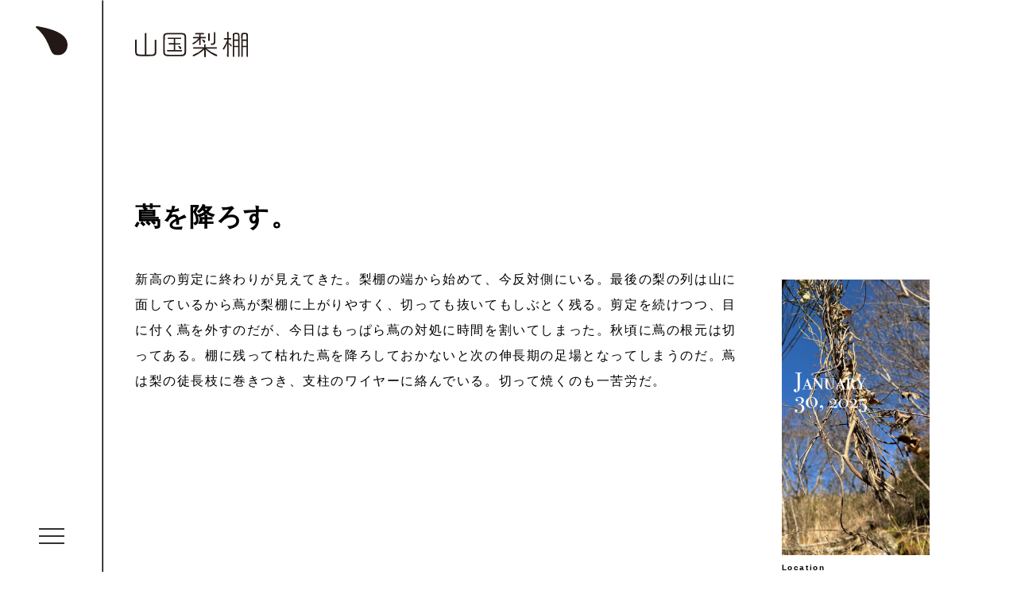

--- FILE ---
content_type: text/html; charset=UTF-8
request_url: https://yamakuni-nashidana.info/2023/08/17/%E7%AB%8B%E3%81%A1%E6%9E%AF%E3%82%8C%E3%81%9F%E5%B9%B8%E6%B0%B4%E3%80%82/
body_size: 43640
content:
<!DOCTYPE html>
<html lang="ja">
<head>
<meta charset="UTF-8">
<meta http-equiv="X-UA-Compatible" content="ie=edge">
<meta name="viewport" content="width=device-width, initial-scale=1, maximum-scale=1">
<meta name="format-detection" content="telephone=no">
<link rel="shortcut icon" href="https://yamakuni-nashidana.info/wp-content/themes/yamakuni-nashidana/assets/favicon.ico" type="image/x-icon">
<link rel="icon" href="https://yamakuni-nashidana.info/wp-content/themes/yamakuni-nashidana/assets/favicon.ico" type="image/x-icon">
<title>山国梨棚｜山国町の梨農家の日記</title>
<meta name="description" content="大分県中津市山国町にて梨園をはじめた新米農夫のブログ。梨棚での農作業だけでなく、日々移り変わる山国の自然とそこでの生活を日記と画像で綴ります。">
<meta name="twitter:title" content="山国梨棚｜山国町の梨農家の日記">
<meta name="twitter:description" content="大分県中津市山国町にて梨園をはじめた新米農夫のブログ。梨棚での農作業だけでなく、日々移り変わる山国の自然とそこでの生活を日記と画像で綴ります。">
<meta name="twitter:image" content="https://yamakuni-nashidana.info/wp-content/themes/yamakuni-nashidana/assets/images/common/ogp.jpg">
<meta property="og:url" content="https://yamakuni-nashidana.info/2023/08/17/%E7%AB%8B%E3%81%A1%E6%9E%AF%E3%82%8C%E3%81%9F%E5%B9%B8%E6%B0%B4%E3%80%82/">
<meta property="og:title" content="山国梨棚｜山国町の梨農家の日記">
<meta property="og:description" content="大分県中津市山国町にて梨園をはじめた新米農夫のブログ。梨棚での農作業だけでなく、日々移り変わる山国の自然とそこでの生活を日記と画像で綴ります。">
<meta property="og:site_name" content="山国梨棚｜山国町の梨農家の日記">
<meta property="og:image" content="https://yamakuni-nashidana.info/wp-content/themes/yamakuni-nashidana/assets/images/common/ogp.jpg">
<link rel="canonical" href="https://yamakuni-nashidana.info/2023/08/17/%E7%AB%8B%E3%81%A1%E6%9E%AF%E3%82%8C%E3%81%9F%E5%B9%B8%E6%B0%B4%E3%80%82/">
<link rel="stylesheet" href="https://yamakuni-nashidana.info/wp-content/themes/yamakuni-nashidana/assets/css/reset.min.css" media="all" type="text/css" />
<link rel="stylesheet" href="https://yamakuni-nashidana.info/wp-content/themes/yamakuni-nashidana/assets/css/common.css?time=1769906077" media="all" type="text/css" />
<link rel="stylesheet" href="https://yamakuni-nashidana.info/wp-content/themes/yamakuni-nashidana/assets/css/stylesheet.css?time=1769906077" media="all" type="text/css" />
<link rel="stylesheet" href="https://yamakuni-nashidana.info/wp-content/themes/yamakuni-nashidana/style.css" type="text/css">
<meta name="google-site-verification" content="ykxxwQbCIBY6sDo2dfBf206JyfZHXMr0x2-WzZHJpgw" />
<!-- Global site tag (gtag.js) - Google Analytics -->
<script async src="https://www.googletagmanager.com/gtag/js?id=G-G7071F6GHT"></script>
<script>
  window.dataLayer = window.dataLayer || [];
  function gtag(){dataLayer.push(arguments);}
  gtag('js', new Date());

  gtag('config', 'G-G7071F6GHT');
</script>
</head>
<body class="top-page">	
	
<div class="wrapper"><header class="main-header">
	<div class="header_container">
		<h1 class="main-logo">
        	<div class="img-logo">
        		<img src="https://yamakuni-nashidana.info/wp-content/themes/yamakuni-nashidana/assets/images/common/logo-nav.svg" class="hide760">
				<img src="https://yamakuni-nashidana.info/wp-content/themes/yamakuni-nashidana/assets/images/common/logo-sp.svg" class="show760">
        	</div>
        	<div class="breadcumb-menu">
				<ul>
					<li>
						｜&nbsp;&nbsp;山国町の梨農家の日記&nbsp;&nbsp;｜
					</li>
				</ul>
			</div>
        </h1>
		<!-- hamburger button -->
		<button type="button" class="hamburger">
			<div>
				<span></span>
				<span></span>
				<span></span>
			</div>
		</button>
	</div>
</header>
<!-- //End header -->

<nav class="gnav">
	<div class="sp_container">
		<div class="gnav_container">
			<div class="breadcumb-menu">
				<ul>
					<li>｜</li>
					<li>山国町の梨農家の日記</li>
					<li>｜</li>
				</ul>
			</div>
									<ul>
												<li>
					<a href="javascript:void(0);">
						<p class='menu-en'>最新記事</p>
						<p class='menu-jp'>蔦を降ろす。</p>
					</a>
				</li>
																																																<li>
					<a href="javascript:void(0);">
						<p class='menu-en'>archive＊</p>
						<p class='menu-jp'>堆肥散布後。</p>
					</a>
				</li>
																																																<li>
					<a href="javascript:void(0);">
						<p class='menu-en'>archive＊＊</p>
						<p class='menu-jp'>立ち枯れる木。</p>
					</a>
				</li>
																																																<li>
					<a href="javascript:void(0);">
						<p class='menu-en'>archive＊＊＊</p>
						<p class='menu-jp'>雨の朝。</p>
					</a>
				</li>
																																																<li>
					<a href="javascript:void(0);">
						<p class='menu-en'>archive＊＊＊＊</p>
						<p class='menu-jp'>2026カレンダー。</p>
					</a>
				</li>
																																																<li>
					<a href="javascript:void(0);">
						<p class='menu-en'>archive＊＊＊＊＊</p>
						<p class='menu-jp'>雪が降り始める。</p>
					</a>
				</li>
																																											</ul>
					</div>
	</div>
</nav>
<!-- //End gnav -->
<!-- //End header -->

  	<main class="content">
     	<div class="section-content-top">
			<div class="logo-detail">
				<a href="/">
					<img src="https://yamakuni-nashidana.info/wp-content/themes/yamakuni-nashidana/assets/images/common/logo.svg"  width="142">
				</a>
			</div>
			<div class="list-content-top content-1000-left-only">
												<ul>
															<li>
						<div class='list-content inview fadeIn_first'>
							<div class='txt-content'>
								<div class="title-content">
									<h2>蔦を降ろす。</h2>
								</div>
								<div class="txt">
									<p>新高の剪定に終わりが見えてきた。梨棚の端から始めて、今反対側にいる。最後の梨の列は山に面しているから蔦が梨棚に上がりやすく、切っても抜いてもしぶとく残る。剪定を続けつつ、目に付く蔦を外すのだが、今日はもっぱら蔦の対処に時間を割いてしまった。秋頃に蔦の根元は切ってある。棚に残って枯れた蔦を降ろしておかないと次の伸長期の足場となってしまうのだ。蔦は梨の徒長枝に巻きつき、支柱のワイヤーに絡んでいる。切って焼くのも一苦労だ。</p>
								</div>
							</div>
							<div class="img-content">
								<div class="image">
									<img src="https://yamakuni-nashidana.info/wp-content/uploads/2026/01/dealingWithIvy.jpg" alt="蔦を降ろす。">
								</div>
																<div class="txt-image">
									<p class="location">Location</p>
									<p>山国梨棚新高園</p>
								</div>
															</div>
						</div>
					</li>
															<li>
						<div class='list-content inview fadeIn_first'>
							<div class='txt-content'>
								<div class="title-content">
									<h2>使える枝と駄目な枝。</h2>
								</div>
								<div class="txt">
									<p>左から使いやすい1年枝。太くて硬く待ち枝に向かない1年枝。右は2年目の太くなりすぎた側枝（梨を下げる枝）だ。側枝は根に近いほど太くなり易い傾向にあり、ときには使えないほど大きく成長したりもする。こうした枝は主枝の先端を打ち負かし他の側枝の成長を阻害するため切るのだが、今日は太りすぎた枝が多かった。樹勢が強いのは良いとはいえ、今年使おうと1年待たせた枝がこうなってしまうとがっかりする。剪定にも時間がかかり良いことがない。</p>
								</div>
							</div>
							<div class="img-content">
								<div class="image">
									<img src="https://yamakuni-nashidana.info/wp-content/uploads/2026/01/eda3.jpg" alt="使える枝と駄目な枝。">
								</div>
																<div class="txt-image">
									<p class="location">Location</p>
									<p>山国梨棚新高園</p>
								</div>
															</div>
						</div>
					</li>
															<li>
						<div class='list-content inview fadeIn_first'>
							<div class='txt-content'>
								<div class="title-content">
									<h2>白黒の朝。</h2>
								</div>
								<div class="txt">
									<p>霜の降りた朝。ここしばらくずっと冷え込んだなか車を温め、山へ向かう準備をしている。気温は氷点下だ。地面は凍って土が盛り上がり、風景には色がない。レイリー散乱によって青く見えそうなものだがモノクロームの画像を見ているようだ。予報ではあと1週間ほど氷点下の朝が続きそう。日中は太陽が出て気温が上がり、仕事に支障はない。雪はもう要らない。</p>
								</div>
							</div>
							<div class="img-content">
								<div class="image">
									<img src="https://yamakuni-nashidana.info/wp-content/uploads/2026/01/monochrome.jpg" alt="白黒の朝。">
								</div>
																<div class="txt-image">
									<p class="location">Location</p>
									<p>日田市天ヶ瀬町</p>
								</div>
															</div>
						</div>
					</li>
															<li>
						<div class='list-content inview fadeIn_first'>
							<div class='txt-content'>
								<div class="title-content">
									<h2>胴枯病にやられた主枝先端。</h2>
								</div>
								<div class="txt">
									<p>古木の主枝先端が胴枯病にやられていた。衰弱からせっかく持ち直したと感じていたのに切るしかなかった。病斑が枝の周囲をまわると、そこから先が枯れてしまうのだ。凍害が発生すると樹勢の弱い木に胴枯が発生しやすいと聞いたが、そうかもしれない。今年の春、また凍害にやられたら、胴枯れの原因となる糸状菌（カビ）の繁殖に、抵抗できない古木が増えそうで不安だ。</p>
								</div>
							</div>
							<div class="img-content">
								<div class="image">
									<img src="https://yamakuni-nashidana.info/wp-content/uploads/2026/01/syushiEdge.jpg" alt="胴枯病にやられた主枝先端。">
								</div>
																<div class="txt-image">
									<p class="location">Location</p>
									<p>山国梨棚新高園</p>
								</div>
															</div>
						</div>
					</li>
															<li>
						<div class='list-content inview fadeIn_first'>
							<div class='txt-content'>
								<div class="title-content">
									<h2>氷点下の朝、快晴。</h2>
								</div>
								<div class="txt">
									<p>真っ青な空。明け方の気温は体感ですぐ感じる氷点下5℃以下だ。軽カーゴは全体が凍り付いてドアが開かない。寒いのは朝のうちだけだと自分に言い聞かせて山国へ向かう。風は冷たいが太陽が出ていれば指は動く。こんな日が続けば剪定は捗るのだ。週末まで頑張れば新高の剪定は終わりが近づく。もう少しだ。</p>
								</div>
							</div>
							<div class="img-content">
								<div class="image">
									<img src="https://yamakuni-nashidana.info/wp-content/uploads/2026/01/fineDay126.jpg" alt="氷点下の朝、快晴。">
								</div>
																<div class="txt-image">
									<p class="location">Location</p>
									<p>山国梨棚新高園</p>
								</div>
															</div>
						</div>
					</li>
															<li>
						<div class='list-content inview fadeIn_first'>
							<div class='txt-content'>
								<div class="title-content">
									<h2>堆肥散布後。</h2>
								</div>
								<div class="txt">
									<p>堆肥の散布からひと月が経過した。直後は土と判別のつかない湿気と色だが、時間が経つと堆肥に混ざっていた種子のようなものが残る。ひまわりの種を小さくしたような何かは牛の飼料だったものなのかはっきりしない。それにしても散布方法を変えたのはよかった。これまでは傾斜に沿って散布したぶんが雨で流され、低所に堆積して泥化していたのだ。こうやって跡が残るのは流されず微生物によってゆっくりと分解されている証拠だろう。</p>
								</div>
							</div>
							<div class="img-content">
								<div class="image">
									<img src="https://yamakuni-nashidana.info/wp-content/uploads/2026/01/drayTaihi.jpg" alt="堆肥散布後。">
								</div>
																<div class="txt-image">
									<p class="location">Location</p>
									<p>山国梨棚新高園</p>
								</div>
															</div>
						</div>
					</li>
															<li>
						<div class='list-content inview fadeIn_first'>
							<div class='txt-content'>
								<div class="title-content">
									<h2>新年2度目の降雪。</h2>
								</div>
								<div class="txt">
									<p>寒波の停滞。予報通り寒波の北上の最後に雪が降った。夜半から降り始めてすぐ積もり始め、深いところで5cmほどの積雪となった。天瀬、玖珠、山国の山を3つ超えた先に梨棚があるため早朝に動くのは危なく、行っても枝に乗った雪は午後まで溶けないだろう。日頃出来なかったチェンソーの刃を時間をかけて研ぎ、雪が緩むのを待って底をつきかけていた資材と食料の買い出しに日田市街地へ向かった。早くも1月が終わろうとしている。貴重な1日を失って推せる気持ちは消せないものの、もう慣れた感じだ。</p>
								</div>
							</div>
							<div class="img-content">
								<div class="image">
									<img src="https://yamakuni-nashidana.info/wp-content/uploads/2026/01/snowFall2026.jpg" alt="新年2度目の降雪。">
								</div>
																<div class="txt-image">
									<p class="location">Location</p>
									<p>日田市天ヶ瀬町</p>
								</div>
															</div>
						</div>
					</li>
															<li>
						<div class='list-content inview fadeIn_first'>
							<div class='txt-content'>
								<div class="title-content">
									<h2>新高園の古木。</h2>
								</div>
								<div class="txt">
									<p>樹幹を辞書で引くと木の幹とある。もちろんそうなのだが、梨の場合は梨棚に渡され全方位に張られた枝が描く円を指したりもする。葉が茂り地面に落ちる影の範囲が樹幹となるわけだ。今日はその意味での樹幹が7、8mになる、新高園で最も大きな木の剪定に取り掛かった。主枝の先端を触ったのは午後になってからなのでたいして進まなかったが、時間を食って気の重い1本の剪定だから集中してやった。残りは丸一日あれば終わるか際どいところだ。</p>
								</div>
							</div>
							<div class="img-content">
								<div class="image">
									<img src="https://yamakuni-nashidana.info/wp-content/uploads/2026/01/bigOne.jpg" alt="新高園の古木。">
								</div>
																<div class="txt-image">
									<p class="location">Location</p>
									<p>山国梨棚新高園</p>
								</div>
															</div>
						</div>
					</li>
															<li>
						<div class='list-content inview fadeIn_first'>
							<div class='txt-content'>
								<div class="title-content">
									<h2>伐採か延命か。</h2>
								</div>
								<div class="txt">
									<p>今日も新高を1本伐採しようとして気が変わった。すべての枝を落とし、最後に本体を運びやすいサイズに切るのだがそこで手を止めた。枝を失った幹が放置の後どのくらい新梢を伸ばすのか興味が湧いたのだ。おそらくどうにもならないだろう。幹の中には大きな虫食いの空洞があり幹も細い。それでも新梢をたくさん伸ばした例が過去にあるから果たしてどうなるのか。枯死した場合、園内の病床となる危険があるものの、どのみち切り株が残るだけなのだ。試して損はない。</p>
								</div>
							</div>
							<div class="img-content">
								<div class="image">
									<img src="" alt="伐採か延命か。">
								</div>
																<div class="txt-image">
									<p class="location">Location</p>
									<p>山国梨棚新高園</p>
								</div>
															</div>
						</div>
					</li>
															<li>
						<div class='list-content inview fadeIn_first'>
							<div class='txt-content'>
								<div class="title-content">
									<h2>流線木の剪定。</h2>
								</div>
								<div class="txt">
									<p>雨混じりの朝。梨棚メンバーも同じ時間から剪定を開始していた。1本の太い幹を同じ方向に整えた流線園は見た目にとても綺麗だ。剪定も樹幹に対して1方向に進めるので、3本主枝に比べて動き回らなくてよく、枝の高さも全て同じという利点がある。但し、樹間が狭いため比して本数は多くなる。枝葉が梨棚全てを覆い尽くすほどの成木に成長すると管理と手間は増大するだろう。手間が増えるぶん成果も増えるわけだから、これからが楽しみな梨園だ。</p>
								</div>
							</div>
							<div class="img-content">
								<div class="image">
									<img src="" alt="流線木の剪定。">
								</div>
																<div class="txt-image">
									<p class="location">Location</p>
									<p>山国梨棚流線園</p>
								</div>
															</div>
						</div>
					</li>
															<li>
						<div class='list-content inview fadeIn_first'>
							<div class='txt-content'>
								<div class="title-content">
									<h2>立ち枯れる木。</h2>
								</div>
								<div class="txt">
									<p>復活を遂げる木もあれば、ゆっくり枯れてゆく木もある。チェンソーで棚に近い位置から切断、根に向かって30センチ刻みに落としていく。落とした主枝はコンテナに溜めずそのまま焚き火へ運んで炎を囲むように並べる。何年間梨棚にあったのか判らないけれど、灰になるのは数時間だ。地面に残った切り株も数年で朽ちる。農夫も同じだなと思う。</p>
								</div>
							</div>
							<div class="img-content">
								<div class="image">
									<img src="" alt="立ち枯れる木。">
								</div>
																<div class="txt-image">
									<p class="location">Location</p>
									<p>山国梨棚新高園</p>
								</div>
															</div>
						</div>
					</li>
															<li>
						<div class='list-content inview fadeIn_first'>
							<div class='txt-content'>
								<div class="title-content">
									<h2>蘇る新高の枝。</h2>
								</div>
								<div class="txt">
									<p>数年以内に切り倒す予定だった新高が大復活を遂げた。衰弱激しく長くはないため側枝を大幅に取り去った木だったが、徒長枝を伸ばしてまだやる気だ。これは珍しいことではなく、枝を新たに生やすためには枝を切れとはよく聞く話ではある。しかし、ここまでしっかりと徒長枝を伸ばすとは想像しておらず、過去に何度か経験はあるものの、衰弱しつつも枝数の回復には驚かされる。まだ数年は頑張ってくれそうだ。</p>
								</div>
							</div>
							<div class="img-content">
								<div class="image">
									<img src="" alt="蘇る新高の枝。">
								</div>
																<div class="txt-image">
									<p class="location">Location</p>
									<p>山国梨棚新高園</p>
								</div>
															</div>
						</div>
					</li>
															<li>
						<div class='list-content inview fadeIn_first'>
							<div class='txt-content'>
								<div class="title-content">
									<h2>台木の成長。</h2>
								</div>
								<div class="txt">
									<p>暖かい日が続く。天気も申し分ない。今日は新高園に2本だけ植えてある台木の枝を引いた。おそらく台木を植えてある梨園は山国にも日田にもいないだろう。花粉樹が欲しくて正体のわからない苗木を植えたら台木だったのだ。台木なら如何様にも刺し技できるし、周辺の新高の受粉率も高まる。去年もヤーリーを継いで成功率は5割を超えた。伸ばしては刺し、最終的には花粉樹に変えてしまうつもりだ。まるでトゲのような短果枝が特徴の台木だが、成長は早く強い。細かった苗木が僅か2年でしっかりした太い樹幹になった。衰弱して細いままの新高をすぐ追い越すだろう。</p>
								</div>
							</div>
							<div class="img-content">
								<div class="image">
									<img src="" alt="台木の成長。">
								</div>
																<div class="txt-image">
									<p class="location">Location</p>
									<p>山国梨棚新高園</p>
								</div>
															</div>
						</div>
					</li>
															<li>
						<div class='list-content inview fadeIn_first'>
							<div class='txt-content'>
								<div class="title-content">
									<h2>夏蜜柑の薪。</h2>
								</div>
								<div class="txt">
									<p>庭にあった夏蜜柑の木が強風で倒れたので梨棚へ運び出した。もともと立ち枯れていた木で3年ほど放置していたらとうとう倒れたのだ。鋭いトゲに注意しつつ細かく切り分けたものの、燃えるのか心配だった。桜の木のように斬れず燃えないのでは困る。新高園に到着してすぐ火をおこし、試しに小枝を投入すると驚くほどよく燃える。調子に乗って全て投入したところ凄まじい火柱が立って驚かされた。ガソリンでも入れたのかと思えるほどすぐ着火し、あっというまに燃え尽きる。太い幹ならしばらく燃えないだろうということはなく、太さに関係なくすぐ燃える。炭化してからも高熱を放って梨の枝を焼くのに手間がかからなかった。乾燥した蜜柑の木は梨棚の焚き火に最適だ。</p>
								</div>
							</div>
							<div class="img-content">
								<div class="image">
									<img src="" alt="夏蜜柑の薪。">
								</div>
																<div class="txt-image">
									<p class="location">Location</p>
									<p>山国梨棚新高園</p>
								</div>
															</div>
						</div>
					</li>
															<li>
						<div class='list-content inview fadeIn_first'>
							<div class='txt-content'>
								<div class="title-content">
									<h2>空っぽの鳥の巣。</h2>
								</div>
								<div class="txt">
									<p>毎年ひとつは発見する鳥の巣。種は小型の野鳥の他は判らない。主枝先端付近に営巣することが多いのは何か理由があるのだろうか。巣の重さは数グラム。手のひらに乗せると重さをまったく感じない。それにしても毎年思うのは、鳥の器用さだ。使えるのは嘴だけ。それでよく巣を編み上げるものだと感心する。剪定の邪魔になるので枝から下ろして焼いたが、焚き火に運ぶまでコンテナの枝に混ざり、揺らされながらも壊れることがなかった。</p>
								</div>
							</div>
							<div class="img-content">
								<div class="image">
									<img src="" alt="空っぽの鳥の巣。">
								</div>
																<div class="txt-image">
									<p class="location">Location</p>
									<p>山国梨棚新高園</p>
								</div>
															</div>
						</div>
					</li>
															<li>
						<div class='list-content inview fadeIn_first'>
							<div class='txt-content'>
								<div class="title-content">
									<h2>雨の朝。</h2>
								</div>
								<div class="txt">
									<p>久しぶりの雨で始まる朝。この時期の雨は雪になりやすく、雪なら動かない。ワイパーを動かしながらの運転は随分やってなかった気がする。玖珠山国線に乗ってから雨が弱まり、山国町が近づくに連れて天気が回復していった。午後になると日が射して体を動かしやすく、結果として剪定が捗る。今日のペースで行けば遅れを取り戻せそうだが、また寒波が南下して停滞するとどうなるか判らない。とにかく急ぐしかない。</p>
								</div>
							</div>
							<div class="img-content">
								<div class="image">
									<img src="" alt="雨の朝。">
								</div>
																<div class="txt-image">
									<p class="location">Location</p>
									<p>玖珠町古後</p>
								</div>
															</div>
						</div>
					</li>
															<li>
						<div class='list-content inview fadeIn_first'>
							<div class='txt-content'>
								<div class="title-content">
									<h2>凍結した地面。</h2>
								</div>
								<div class="txt">
									<p>雪が残る新高園で剪定。厳しい寒さに身構えていたが、太陽が出ると厳しさはぐっと和らいだ。その代わりに長靴が雪を踏んで足の指が痛い。地面は雪解けの水が凍結してあちこちで滑るし、日が傾いて気温が下がると園内にはもう居られない。もともと低かった午前中のやる気はあっさり挫かれて早々に山を下りた。1月もそろそろ半ば。予定に遅れが出ている。明日から本気出す、という悪循環に陥りつつある。</p>
								</div>
							</div>
							<div class="img-content">
								<div class="image">
									<img src="" alt="凍結した地面。">
								</div>
																<div class="txt-image">
									<p class="location">Location</p>
									<p>山国梨棚新高園</p>
								</div>
															</div>
						</div>
					</li>
															<li>
						<div class='list-content inview fadeIn_first'>
							<div class='txt-content'>
								<div class="title-content">
									<h2>二度目の寒波。</h2>
								</div>
								<div class="txt">
									<p>また雪の1日。夜半から降った雪は午前中も降り続けた。自宅へ通じる農道は杉林で薄暗く、いつまでも融雪の邪魔をする。しかも急坂が長く続くから、降雪中は動けなくなる。午後になって太陽が顔を覗かせると雪は急速に溶けたが農道はそうはいかない。気温は氷点下のまま明日まで更に下降しそうで明日の朝は凍結が怖い。とにかく動かないのがよい。</p>
								</div>
							</div>
							<div class="img-content">
								<div class="image">
									<img src="" alt="二度目の寒波。">
								</div>
																<div class="txt-image">
									<p class="location">Location</p>
									<p>日田市天ヶ瀬町</p>
								</div>
															</div>
						</div>
					</li>
															<li>
						<div class='list-content inview fadeIn_first'>
							<div class='txt-content'>
								<div class="title-content">
									<h2>コナカイガラムシ。</h2>
								</div>
								<div class="txt">
									<p>衰弱した木の皮を剥いでいたところ、コナカイガラの卵を発見した。就農以来、見つけては薬剤を散布して駆除してきたため、果実への被害は減少傾向にある。完全な駆逐は難しく、こうして見つけては潰すという作業の繰り返しだ。コナカイガラは綿菓子のような卵が特徴で、梨に産みつけて繁殖されると売り物にならない。少量の卵なら除去も可能だが、選果の忙しいときに無駄な作業を増やす厄介な虫だ。</p>
								</div>
							</div>
							<div class="img-content">
								<div class="image">
									<img src="" alt="コナカイガラムシ。">
								</div>
																<div class="txt-image">
									<p class="location">Location</p>
									<p>山国梨棚新高園</p>
								</div>
															</div>
						</div>
					</li>
															<li>
						<div class='list-content inview fadeIn_first'>
							<div class='txt-content'>
								<div class="title-content">
									<h2>晴天。</h2>
								</div>
								<div class="txt">
									<p>晴天で極寒の日。空は青く澄んで気温0℃。もっと寒い日はあったが、体感としてこの冬一番の寒さに感じる。水道は凍結して使えず、地面も凍りついて踏むとパリパリ音を立てる。こんな日に薄い布製の手袋で指先が頼りの剪定をやるのはなかなかキツい。まず焚き火を起こし、コンテナが切り落とした枝で一杯になる前にせっせと焚き火へ運ぶ。指を温めないとやっていられないのだ。午後3時を過ぎて太陽が山に隠れると新高園はますます冷える。焚き火へ投入する枝をいつ止めるか悩む時間だ。</p>
								</div>
							</div>
							<div class="img-content">
								<div class="image">
									<img src="" alt="晴天。">
								</div>
																<div class="txt-image">
									<p class="location">Location</p>
									<p>山国梨棚新高園</p>
								</div>
															</div>
						</div>
					</li>
															<li>
						<div class='list-content inview fadeIn_first'>
							<div class='txt-content'>
								<div class="title-content">
									<h2>2026カレンダー。</h2>
								</div>
								<div class="txt">
									<p>農機のエンジニアが新年の挨拶に来た。彼が今年のカレンダーを2つ置いていくのは毎年のこと。梨の栽培を始めるまで部屋にカレンダーを下げることはなかったが、収穫期は必須のアイテムとなるためカレンダーを毎年お願いしている。卓上の小さなものや、日めくりは先が見えないから、大判でマスの大きいカレンダーが助かるのだ。収穫まであと8ヶ月。たぶん飛ぶように過ぎ去っていくだろう。</p>
								</div>
							</div>
							<div class="img-content">
								<div class="image">
									<img src="" alt="2026カレンダー。">
								</div>
																<div class="txt-image">
									<p class="location">Location</p>
									<p>山国梨棚新高園</p>
								</div>
															</div>
						</div>
					</li>
															<li>
						<div class='list-content inview fadeIn_first'>
							<div class='txt-content'>
								<div class="title-content">
									<h2>新高の胴枯病。</h2>
								</div>
								<div class="txt">
									<p>今日剪定した木は胴枯れにやられた枝が多かった。胴枯れは少量必ず出る枝の病気だ。しかし、1箇所にまとまって見つけると深刻な感染を警戒する。とりあえず胴枯れした枝をすべて落としたあと、隣の枝、向き合った木の枝まで切って落とした。梨を実らせる新しい側枝だから勿体なくはあるけれど放置もできない。夏になればまた新しい枝が伸びるだろう。経過の観察を怠らないようにしておこう。</p>
								</div>
							</div>
							<div class="img-content">
								<div class="image">
									<img src="" alt="新高の胴枯病。">
								</div>
																<div class="txt-image">
									<p class="location">Location</p>
									<p>山国梨棚新高園</p>
								</div>
															</div>
						</div>
					</li>
															<li>
						<div class='list-content inview fadeIn_first'>
							<div class='txt-content'>
								<div class="title-content">
									<h2>モグラ塚。</h2>
								</div>
								<div class="txt">
									<p>剪定していると上ばかり見上げるため、足元の土が緩んでいると気づかなかった。踏み込むとふかふかで足を取られる。モグラだ。新高園でモグラ塚を見るのはこれが初だ。土を掘り起こして空気を入れてくれるのはむしろ良いことに思えるが、空気が入るせいで土が乾き、活動によって根を痛める。最悪の場合二次被害としてネズミを呼び込むことがあるとも言われているから梨の木にとっても害獣だろう。さて、どうやって追い払うか。</p>
								</div>
							</div>
							<div class="img-content">
								<div class="image">
									<img src="https://yamakuni-nashidana.info/wp-content/uploads/2026/01/mogura.jpg" alt="モグラ塚。">
								</div>
																<div class="txt-image">
									<p class="location">Location</p>
									<p>山国梨棚新高園</p>
								</div>
															</div>
						</div>
					</li>
															<li>
						<div class='list-content inview fadeIn_first'>
							<div class='txt-content'>
								<div class="title-content">
									<h2>新高の新植。</h2>
								</div>
								<div class="txt">
									<p>新植をやる。新植といっても日田市の梨農家のように大規模な改植からはほど遠い。浅い穴を掘って僅か6本の新高を植えるだけだ。とはいえ剪定に追われながら6本の新植はそれなりに時間を取られる。仮植えしていた苗木の根を洗って殺菌し、バーク堆肥と土、それから肥料を混ぜた土で根を覆う。1年も経てば棚を抜くほど伸びる苗だが、それまでは添木が要るから土中に深く添木を刺しておくのも面倒な作業だ。6本目を植え終えると日は傾いていて、冷気が足元から忍び寄ってくる。とりあえず今年の新植は終わった。ほっと一息だ。</p>
								</div>
							</div>
							<div class="img-content">
								<div class="image">
									<img src="https://yamakuni-nashidana.info/wp-content/uploads/2026/01/shinsyoku.jpg" alt="新高の新植。">
								</div>
																<div class="txt-image">
									<p class="location">Location</p>
									<p>山国梨棚新高園</p>
								</div>
															</div>
						</div>
					</li>
															<li>
						<div class='list-content inview fadeIn_first'>
							<div class='txt-content'>
								<div class="title-content">
									<h2>残雪。</h2>
								</div>
								<div class="txt">
									<p>雪の残る新高園。こんな日は寒くて指が動かないものだが、今日は妙に過ごしやすかった。気温は8℃くらいか。おまけに日射しもあって指が痛まない。太陽が山の稜線にかかる前になるべく進めたくて黙々と剪定をやった。山を下りる途中、遅くまで粘る梨団地の農夫さんとすれ違い雑談。日当たりのよい園地だから遅くても明るく午後3時を過ぎても気温が急激に下降することもない。収穫期に梨が煮えやすい弱点があるものの、剪定で粘れるのはやはり羨ましい。</p>
								</div>
							</div>
							<div class="img-content">
								<div class="image">
									<img src="https://yamakuni-nashidana.info/wp-content/uploads/2026/01/remainingSnow.jpg" alt="残雪。">
								</div>
																<div class="txt-image">
									<p class="location">Location</p>
									<p>山国梨棚新高園</p>
								</div>
															</div>
						</div>
					</li>
															<li>
						<div class='list-content inview fadeIn_first'>
							<div class='txt-content'>
								<div class="title-content">
									<h2>雪が降り始める。</h2>
								</div>
								<div class="txt">
									<p>雪の正月。12月中は積もらなかった雪が年明けと同時に降り出した。山の上では元日の午後から降り始め、降雪量は数センチだが急坂の多い農道は通行が危険な状態となる。今日の気温は終日氷点下。明日は新植の予定だったが、雪が残っていれば中止して剪定を続行。バークや肥料、添木など足りないものは先に準備しておこう。</p>
								</div>
							</div>
							<div class="img-content">
								<div class="image">
									<img src="https://yamakuni-nashidana.info/wp-content/uploads/2026/01/snowFallNewYear.jpg" alt="雪が降り始める。">
								</div>
																<div class="txt-image">
									<p class="location">Location</p>
									<p>日田市天ヶ瀬町</p>
								</div>
															</div>
						</div>
					</li>
															<li>
						<div class='list-content inview fadeIn_first'>
							<div class='txt-content'>
								<div class="title-content">
									<h2>新年の始まりは剪定。</h2>
								</div>
								<div class="txt">
									<p>元日。休んでいる場合ではない。凍結した車でいつもの時間に山へ上がり、いつもより少しだけ早く山を下る。新年だしちょっとはゆっくりしたくて早く切り上げたが、剪定の予定には既に遅れが出ている。ここ数日、効率を上げたくてもたまたま豊月と新高の枝が交差して時間がかかり、思ったように捗らない。新高の丸い花芽と豊月の尖った花芽。枝ぶりは見分けがつかないけれども細部は違う。収穫時の混雑を避けるために根気よくやるしかない。</p>
								</div>
							</div>
							<div class="img-content">
								<div class="image">
									<img src="https://yamakuni-nashidana.info/wp-content/uploads/2026/01/2026NewYear.jpg" alt="新年の始まりは剪定。">
								</div>
																<div class="txt-image">
									<p class="location">Location</p>
									<p>山国梨棚新高園</p>
								</div>
															</div>
						</div>
					</li>
															<li>
						<div class='list-content inview fadeIn_first'>
							<div class='txt-content'>
								<div class="title-content">
									<h2>夕暮れ、12℃。</h2>
								</div>
								<div class="txt">
									<p>暖かい夕暮れ。今日は終日気温が高く、剪定が捗った。年明けからまた寒気が戻るようで、最高気温が5℃を下回りそうだ。冬の作業はそんなものだと頭では理解しているのに当日の朝となるとやる気が失せる。だから今日のような穏やかな日は貴重なのだ。要らない枝を落としてはせっせと焚き火へと運び、戻って枝の誘引を急ぐ。今日は新高園でも大きな1本の剪定を1日で終えた。たぶん過去最高の記録だ。</p>
								</div>
							</div>
							<div class="img-content">
								<div class="image">
									<img src="https://yamakuni-nashidana.info/wp-content/uploads/2025/12/warmSunset.jpg" alt="夕暮れ、12℃。">
								</div>
																<div class="txt-image">
									<p class="location">Location</p>
									<p>玖珠町古後</p>
								</div>
															</div>
						</div>
					</li>
															<li>
						<div class='list-content inview fadeIn_first'>
							<div class='txt-content'>
								<div class="title-content">
									<h2>啄木鳥。</h2>
								</div>
								<div class="txt">
									<p>この冬はじめてのキツツキの音。これまで一度も姿を見たことはないが、農道を挟んで向こうの雑木林からキツツキが木を叩く音が聞こえる。キツツキと言っても10種ほどが日本に生息しているらしく、姿を見せないから名が判らない。新高の剪定が終わって豊水の剪定を開始する2月になっても木を叩く音が聞こえるため、剪定時期の山の音と刷り込まれてしまった。寒気が下りて指先は冷たく、山からコンコンと音が聞こえて本格的な冬が来たなあと感じる。</p>
								</div>
							</div>
							<div class="img-content">
								<div class="image">
									<img src="https://yamakuni-nashidana.info/wp-content/uploads/2025/12/woodpecker.jpg" alt="啄木鳥。">
								</div>
																<div class="txt-image">
									<p class="location">Location</p>
									<p>山国梨棚新高園</p>
								</div>
															</div>
						</div>
					</li>
															<li>
						<div class='list-content inview fadeIn_first'>
							<div class='txt-content'>
								<div class="title-content">
									<h2>苗木の仮植え。</h2>
								</div>
								<div class="txt">
									<p>昨日の雨のあと、苗木を仮植えしておいた。苗木のために掘った穴をしばらく空気に晒しておきたかったのと、水に浸けておくと凍結するからだ。植えるのは年明け。それまで根付かないよう倒して土を被せておく。毎朝氷点下の気温が気になるところだが、しっかり根付くよう植えてやりたい。</p>
								</div>
							</div>
							<div class="img-content">
								<div class="image">
									<img src="https://yamakuni-nashidana.info/wp-content/uploads/2025/12/kariue.jpg" alt="苗木の仮植え。">
								</div>
																<div class="txt-image">
									<p class="location">Location</p>
									<p>山国梨棚新高園</p>
								</div>
															</div>
						</div>
					</li>
									</ul>
							</div>
		</div>
	<div class="row-btn-show-list">
		<a href="javascript:void(0);" class="btn-show-list">
			<div class="img-btn-show-list">
				<img src="https://yamakuni-nashidana.info/wp-content/themes/yamakuni-nashidana/assets/images/common/btn-show-list.svg">
			</div>
		</a>
	</div>
    </main>
    <!-- //End content -->

<footer>
	<div class="row-footer">
		<div class="social">
			 <a href="https://mobile.twitter.com/yamakuni_nashi" target="_blank">
				<img src="https://yamakuni-nashidana.info/wp-content/themes/yamakuni-nashidana/assets/images/common/icon-twitter.svg">
			</a>
			<!--<a href="javascript:void(0);">
				<img src="https://yamakuni-nashidana.info/wp-content/themes/yamakuni-nashidana/assets/images/common/icon-instagram.svg">
			</a> -->
		</div>
		<div class="coppyright">
			<img src="https://yamakuni-nashidana.info/wp-content/themes/yamakuni-nashidana/assets/images/common/coppyright.svg">
		</div>
	</div>
</footer>
<!-- //End footer -->

<div class="menu-close"></div><!-- //End footer -->		

</div>
<!-- //End wrapper --> 
	
<!-- /orignal script -->
<script src="https://yamakuni-nashidana.info/wp-content/themes/yamakuni-nashidana/assets/js/jquery-3.4.1.min.js"></script>
<script src="https://yamakuni-nashidana.info/wp-content/themes/yamakuni-nashidana/assets/js/jquery.inview.min.js"></script>
<script src="https://yamakuni-nashidana.info/wp-content/themes/yamakuni-nashidana/assets/js/common.js?time=1769906077" defer></script>
<script src="https://yamakuni-nashidana.info/wp-content/themes/yamakuni-nashidana/assets/js/function.js" defer></script>
</body>
</html>

--- FILE ---
content_type: text/css
request_url: https://yamakuni-nashidana.info/wp-content/themes/yamakuni-nashidana/assets/css/common.css?time=1769906077
body_size: 26523
content:

.pc {
  display: none;
}
.sp-only {
  display: block;
}
.pc-only {
  display: none;
}
@media (min-width: 751px) {
  /*電話番号リンクをスマホのみ有効にする*/
  a[href*="tel:"] {
    pointer-events: none;
    cursor: default;
    text-decoration: none;
  }
}
/* ------------------------------------------------------------ */
/* font */
/* ------------------------------------------------------------ */
.toppan, .page-ttl, .index-ttl, .main-ttl {
  font-family: toppan-bunkyu-midashi-go-std, sans-serif;
  font-weight: 900;
  font-style: normal;
}
.yugothic {
  font-family: "游ゴシック体", YuGothic, "游ゴシック Medium", "Yu Gothic Medium", "游ゴシック", "Yu Gothic", Verdana, "メイリオ", Meiryo, sans-serif;
  font-weight: 400;
  font-style: normal;
}
.dokdo {
  font-family: 'Dokdo', cursive;
}
.normal {
  font-family: dnp-shuei-mincho-pr6, "游明朝", YuMincho, "Hiragino Mincho ProN W3", "ヒラギノ明朝 ProN W3", "Hiragino Mincho ProN", "HG明朝E", "ＭＳ Ｐ明朝", "ＭＳ 明朝", serif;
  font-weight: 500;
}

/* ------------------------------------------------------------ */
/* img */
/* ------------------------------------------------------------ */
.main-logo, .thum, .image, .banner {
  margin: 0 auto;
  text-align: center;
}
/* ------------------------------------------------------------ */
/* link */
/* ------------------------------------------------------------ */
/*
::selection {
  color: #383838;
  background: rgba(0,0,0,0.1);
  text-shadow: none;
}

::-moz-selection {
  color: #383838;
  background: rgba(0,0,0,0.1);
  text-shadow: none;
}
*/
a {
  color: #323232;
  cursor: pointer;
  line-height: inherit;
  -webkit-transition: all 0.3s ease-in-out;
  transition: all 0.3s ease-in-out;
  text-decoration: none;
}
a:link {
  color: #323232;
  text-decoration: none;
}
a:visited {
  color: #323232;
  text-decoration: none;
}
a:hover {
  text-decoration: none;
}
a:active {
  color: #323232;
  text-decoration: none;
}

/* ------------------------------------------------------------ */
/* common layouts */
/* ------------------------------------------------------------ */
.wrapper {
  width: 100%;
  height: auto;
  position: relative;
  overflow: hidden;
}
.inner {
  width: 100%;
  max-width: 100%;
  height: auto;
  padding: 0 8%;
  margin: 0 auto;
  clear: both;
}
.inner::after {
  content: "";
  clear: both;
  display: block;
}
/* ------------------------------------------------------------ */
/* header */
/* ------------------------------------------------------------ */
.main-header {
  width: 100%;
  height: 60px;
  background: #fff;
  padding: 0 15px 3px;
  display: flex;
  justify-content: space-between;
  align-items: center;
  position: fixed;
  top: 0;
  left: 0;
  z-index: 9998;
  /* スマホ用の慣性スクロール */
  -webkit-overflow-scrolling: touch;
}
.main-header::after {
  content: '';
  width: 100vw;
  height: 3px;
  position: absolute;
  display: block;
  bottom: 0;
  left: 0;
  opacity: 1;
  visibility: visible;
  /*background: url(./../images/common/line-bottom.png) repeat-x left /1080px auto;*/
  -webkit-transition: all .6s ease-in-out .3s;
  transition: all .6s ease-in-out .3s
  background-size:auto;
}
.show-menu .main-header::after {
  opacity: 0;
  visibility: hidden;
  transition: all .3s ease-in-out
}
.gnav .sp_container::before {
  content: '';
  width: 100vw;
  height: 100%;
  position: absolute;
  display: block;
  top: 0;
  left: 0;
  /*  opacity: .3;*/
  /*opacity: 0;
    visibility: visible;*/
  /*background: url(./../images/common/line-bottom.png) repeat-x left bottom /1080px auto;*/
  transition: 1s cubic-bezier(.165, .84, .44, 1);
  transform: translate3d(0, -100%, 0);
  background-size: auto;
  z-index: 2;
}
.show-menu .sp_container::before {
  visibility: visible;
  opacity: 1;
  transform: translateY(0);
}
.main-header .header_container {
  display: flex;
  justify-content: space-between;
  align-items: center;
  width: 100%;
}
.main-header .main-logo {
  width: 40px;
  margin: 0;
}
.main-header .main-logo a {
  display: block;
  width: 100%;
  margin: 0 auto;
}
/* hamburger */
.main-header .hamburger {
  border-radius: 10px;
  /*border: 1px solid #eee;*/
  padding: 10px 0;
  font-size: 10px;
  cursor: pointer;
  line-height: 1;
  text-align: center;
  position: relative;
  width: 32px;
  height: 22px;
  outline: none;
}
.main-header .hamburger > div {
  position: relative;
  width: 100%;
  height: 100%;
}
.main-header .hamburger span {
  height: 2px;
  width: 100%;
  display: block;
  background: #323232;
  transition: .3s;
  position: absolute;
  left: 50%;
  transform: translateX(-50%);
  font-size: 12px;
}
.main-header .hamburger span:first-of-type {
  top: 10px;
}
.main-header .hamburger span:nth-of-type(2) {
  top: 50%;
  transform: translate(-50%, -50%);
}
.main-header .hamburger span:nth-of-type(3) {
  bottom: 10px;
}
.main-header .hamburger.is-open span:first-of-type {
  width: 100%;
  transform: translateY(-50%) rotate(45deg);
  top: 50%;
  left: 0;
}
.main-header .hamburger.is-open span:nth-of-type(2) {
  opacity: 0;
}
.main-header .hamburger.is-open span:nth-of-type(3) {
  width: 100%;
  transform: translateY(-50%) rotate(-45deg);
  top: 50%;
  left: 0;
}
/* ------------------------------------------------------------ */
/* gnav */
/* ------------------------------------------------------------ */
.gnav {
  width: 100%;
  height: 100%;
  display: block;
  position: fixed;
  top: 0;
  left: 0;
  z-index: 9997;
  pointer-events: none;
  visibility: hidden;
  /*  overflow-y: auto;*/
}
.show-menu .gnav {
  visibility: visible;
  pointer-events: auto;
  overflow-y: auto;
}
.gnav .sp_container {
  position: relative;
  padding: 60px 0 2em;
}
.gnav .sp_container::after {
  content: "";
  height: 100%;
  width: 100%;
  background: #fff;
  position: absolute;
  top: 0;
  z-index: 0;
  transition: 1s cubic-bezier(.165, .84, .44, 1);
  transform: translate3d(0, -100%, 0);
}
.show-menu .sp_container::after {
  right: 0;
  visibility: visible;
  transform: translateY(0);
}
.gnav_container {
  overflow-y: auto;
  -webkit-overflow-scrolling: touch;
  display: flex;
  flex-direction: column;
  align-items: center;
  justify-content: flex-start;
  width: 100%;
  height: auto;
  opacity: 0;
  position: relative;
  padding: 1.5em 0;
  z-index: 9998
}
.show-menu .gnav_container {
  opacity: 1;
  transition: 1.8s cubic-bezier(.165, .84, .44, 1) .3s;
}
/* ------------------------------------------------------------ */
/* nav-menu */
/* ------------------------------------------------------------ */
.nav-menu {
  width: 100%;
  text-align: center;
  margin: 0 auto 2em;
}
.menu-item > a {
  display: block;
  padding: 10px 5px;
  font-size: 1.4rem;
}
.menu-item a:hover {
  color: #c3974a;
}
.menu-item span {
  display: block;
  font-size: 1.6rem;
}
.link-item {
  margin: 0 auto 2em;
}
.link-item div {
  margin: 0 auto 1em;
}
.link-item a {
  display: inline-block;
  border-bottom: 2px solid;
  padding-bottom: 2px;
}
.link-item a:hover {
  color: #c3974a;
}
.sns-link {
  display: flex;
  justify-content: center;
  align-items: center;
  flex-wrap: wrap;
  width: auto;
  margin: 0 auto 2em;
}
.sns-link li {
  width: auto;
  text-align: center;
  margin: 0 5px 0;
}
.sns-link a {
  font-size: 3.4rem;
  line-height: 1;
}
.sns-link li:first-of-type a:hover {
  color: #1da1f2;
}
.sns-link li:nth-of-type(2) a:hover {
  color: #cf2e92;
}
.sns-link li:nth-of-type(3) a:hover {
  color: #1877f2;
}
.sns-link li:nth-of-type(4) a:hover {
  color: #00b900;
}
.sns-link li:nth-of-type(5) a:hover {
  color: #41C9B4;
}
.sns-link li:nth-of-type(6) a:hover {
  color: #da1725;
}
i.fa-logo_symbol {
  font-size: 2.9rem;
}
.fa-youtube-brands {
  font-size: 0.9em;
}
.other-site {
  font-size: 1.2rem;
  line-height: 1.4;
  text-align: center;
}
.other-site li {
  display: inline-block;
  margin: 0 5px 10px;
}
.other-site a {
  display: block;
  position: relative;
  padding-left: 23px;
}
.other-site a:hover {
  opacity: .7;
}
.other-site a::before {
  content: '';
  display: block;
  width: 18px;
  height: 18px;
  position: absolute;
  top: 50%;
  left: 0;
}
.sub-menu {
  width: 120px;
  margin: 0 auto;
  text-align: left;
}
.sub-menu li {
  width: 100%;
  position: relative;
  display: flex;
  align-items: center;
  margin: 0 auto .5em;
}
.sub-menu li:before {
  content: '';
  display: inline-block;
  width: 8px;
  height: 7px;
  border-left: 1px solid #323232;
  border-bottom: 1px solid #323232;
  vertical-align: middle;
  margin-right: 0.5em;
}
.sub-menu li a {
  /*  font-size: 1.6rem;*/
  width: 100%;
  display: block;
  text-align: center;
  line-height: 1.6;
}
.sub-menu li a span {
  font-size: 1.4rem;
}
/* ------------------------------------------------------------ */
/* common content */
/* ------------------------------------------------------------ */
.content {
  width: 100%;
  height: auto;
  position: relative;
  margin: 0 auto;
  display: flex;
  flex-direction: column;
  justify-content: space-between;
  min-height: calc(100vh - 50px);
}
.content::after {
  content: '';
  display: block;
  width: 100%;
  height: 100%;
  position: fixed;
  top: 0;
  left: 0;
  background: rgba(0, 0, 0, .2);
  transition: .6s cubic-bezier(.165, .84, .44, 1);
  pointer-events: none;
  visibility: hidden;
  opacity: 0;
}
/*
.show-menu .content::after {
  visibility: visible;
  pointer-events: auto;
  opacity: 1;
}
*/
.base {
  width: 100%;
  height: auto;
  position: relative;
  padding: 3em 0 3.5em;
  margin: 0 auto;
  flex-grow: 1;
}
.bg_color {
  background: #F6F2EF;
}
/* ------------------------------------------------------------ */
/* ttl */
/* ------------------------------------------------------------ */
.tate {
  writing-mode: vertical-rl;
  -webkit-writing-mode: vertical-rl;
  -moz-writing-mode: vertical-rl;
  -ms-writing-mode: tb-rl;
  -ms-writing-mode: vertical-rl;
}
.index-ttl {
  font-size: 2.2rem;
  margin: 0 auto .8em;
  line-height: 1.6;
}
.main-ttl {
  font-size: 1.5rem;
  margin: 0 auto 2em;
}
.main-ttl span {
  display: flex;
  align-items: center;
  position: relative;
  font-size: 1.2rem;
  font-style: normal;
  font-family: dnp-shuei-mincho-pr6, "游明朝", YuMincho, "Hiragino Mincho ProN W3", "ヒラギノ明朝 ProN W3", "Hiragino Mincho ProN", "HG明朝E", "ＭＳ Ｐ明朝", "ＭＳ 明朝", serif;
  padding-top: .5em;
}
.main-ttl span::before {
  content: '';
  display: block;
  width: 1.8em;
  height: 1px;
  margin-right: 10px;
  background: #323232;
}
.main-ttl.tate {
  display: inline-flex;
  justify-content: flex-end;
  align-items: flex-start;
  line-height: 1.6;
  margin: 0;
  text-align: left;
}
.main-ttl.tate span {
  flex-direction: column;
  justify-content: center;
  margin: 0 .3rem 1em;
  padding-top: 0;
  white-space: nowrap;
  writing-mode: horizontal-tb;
  -webkit-writing-mode: horizontal-tb;
  -moz-writing-mode: horizontal-tb;
  -ms-writing-mode: horizontal-tb;
}
.main-ttl.tate span::before {
  width: 1px;
  height: 1.8em;
  margin-bottom: 5px;
  margin-right: 0;
}
.sub-ttl {
  font-size: 2rem;
  margin: 0 auto 1em;
  font-weight: 600;
}
/* ------------------------------------------------------------ */
/* flx_box */
/* ------------------------------------------------------------ */
.flx_box {
  width: 100%;
  height: auto;
  margin: 0 auto 1em;
  display: flex;
  justify-content: space-between;
  flex-wrap: wrap;
}
/* カラム共通 */
.flx_item {
  width: 100%;
  height: auto;
  margin: 0 auto 1em;
}
.flx_item .thum {
  width: 100%;
  height: auto;
  margin: 0 auto;
}
/* common_box */
.common_box .sub-ttl {
  width: 60px;
  margin: 0;
  display: flex;
  align-items: flex-end;
}
.common_box .common_detail {
  width: calc(100% - 60px);
  position: relative;
  padding-top: 1em;
}
.common_box .common_detail .txt {
  width: 100%;
  max-width: 500px;
  margin: 0 0 1em;
}
/* ------------------------------------------------------------ */
/* list */
/* ------------------------------------------------------------ */
/* ------------------------------------------------------------ */
/* swiper */
/* ------------------------------------------------------------ */
.swiper-button-next, .swiper-button-prev {
  width: auto;
  height: auto;
}
/* ------------------------------------------------------------ */
/* animation */
/* ------------------------------------------------------------ */
@keyframes fadeInUp {
  0% {
    opacity: 0;
    transform: translateY(20px);
  }
  100% {
    opacity: 1;
    transform: translateY(0);
  }
}
.inview {
  opacity: 0;
}
.page-ttl {
  opacity: 0;
}
.page-ttl.is-show {
  animation: fadeInUp .6s ease-in 0s 1 forwards;
}
.page-img {
  opacity: 0;
}
.page-img.is-show {
  animation: fadeInUp .6s ease-in .5s 1 forwards;
}
.fadeIn_first {
  opacity: 0;
}
.fadeIn_first.is-show {
  animation: fadeInUp .6s ease-in .5s 1 forwards;
}
.fadeIn_sec {
  opacity: 0;
}
.fadeIn_sec.is-show {
  animation: fadeInUp .6s ease-in 1.2s 1 forwards;
}
@keyframes fadeIn {
  0% {
    opacity: 0;
  }
  100% {
    opacity: 1;
  }
}
.fade {
  opacity: 0;
}
.fade.is-show {
  animation: fadeIn .6s ease-in .8s 1 forwards;
}
.fade_delay {
  opacity: 0;
}
.fade_delay.is-show {
  animation: fadeIn .6s ease-in 1s 1 forwards;
}
/*@keyframes fadeIn {
  0% {
    opacity: 0;
  }
  100% {
    opacity: 1;
  }
}
.fadeInup {
  opacity: 0;
  animation: fadeInup 2s ease-in-out 0.3s 1 forwards;
}
.fadeIn {
  opacity: 0;
  animation: fadeIn 2s ease-in-out 2.5s 1 forwards;
}*/
/* ------------------------------------------------------------ */
/* section */
/* ------------------------------------------------------------ */
.mainvisual {
  padding: 2em 3% 0;
}
/* firstarea */
.firstarea.base {
  padding-bottom: 15%;
}
.firstarea .inner {
  width: 95%;
}
.firstarea .intro_box {
  width: 100%;
  max-width: 500px;
  margin: 0 auto 4em;
  position: relative;
}
.firstarea .index-ttl {
  font-size: 2.6rem;
}
.firstarea .txt {
  margin: 0 auto 2em;
  text-align: justify;
}
.firstarea .txt.writing-date {
  padding-top: 0;
  text-align: right;
}
.ciList {
  width: 100%;
  margin: 0 auto 2em;
  font-size: 1.05em;
}
.ciList li {
  position: relative;
  display: flex;
  margin: 0 auto 1em;
  padding-left: 30px;
  line-height: 2;
}
.ciList li::before {
  content: '';
  position: absolute;
  width: 25px;
  height: 1px;
  display: block;
  top: 1em;
  left: 0;
  background: #323232;
}
.ciList li p {
  padding-left: .8em;
}
.ciList li span {
  position: relative;
  border-bottom: 2px dotted #323232;
  padding: 5px 0;
  font-weight: 600;
}
/* newsarea */
.newsarea .common_box .common_detail {
  padding: 0;
}
.newsarea .swiper-button-next {
  right: 0;
  top: calc(50% - 40px);
}
.newsarea .swiper-button-prev {
  left: 0;
  top: calc(50% - 40px);
}
.newsarea .swiper-button-next:after, .newsarea .swiper-button-prev:after {
  content: '';
  display: inline-block;
  width: 10px;
  height: 10px;
  border-top: 1px solid #323232;
}
.newsarea .swiper-button-next:after {
  border-right: 1px solid #323232;
  transform: rotate(45deg);
}
.newsarea .swiper-button-prev:after {
  border-left: 1px solid #323232;
  transform: rotate(-45deg)
}
.news-slider {
  width: calc(100% - 40px);
  margin: 0 auto 2em;
}
.news-slider .thum {
  position: relative;
  overflow: hidden;
  margin: 0 auto 1em;
}
.news-slider .thum::before {
  content: '';
  width: 100%;
  height: auto;
  padding-bottom: 65%;
  display: block;
}
.news-slider .thum::after {
  content: '';
  display: block;
  position: absolute;
  top: 0;
  left: 0;
  width: 100%;
  height: 100%;
  background: rgba(0, 0, 0, 0);
  transition: all .3s ease-in-out;
}
.news-slider a:hover .thum::after {
  background: rgba(0, 0, 0, .2);
}
.news-slider a:hover {
  color: #c3974a;
}
.news-slider a:hover .thum img {
  transform: translate(-50%, -50%) scale(1.1);
}
.news-slider .thum img {
  /*
  width: auto;
  max-width: inherit;
  height: 100%;
*/
  position: absolute;
  top: 50%;
  left: 50%;
  transform: translate(-50%, -50%);
  transition: all .3s ease-in-out;
}
/* ------------------------------------------------------------ */
/* footer */
/* ------------------------------------------------------------ */
.main-footer {
  width: 100%;
  padding: 1em 0;
  position: relative;
}
.main-footer::after {
  content: '';
  width: 100vw;
  height: 3px;
  position: absolute;
  display: block;
  top: -1px;
  left: 0;
  /*background: url(./../images/common/line-bottom.png) repeat-x left /1080px;*/
}
.copy {
  font-size: 1.2rem;
  width: 100%;
  margin: 0 auto;
  padding: 0 1em;
  text-align: center;
}
.menu-close {
  position: fixed;
  width: 100%;
  height: 100%;
  display: block;
  background: rgba(0, 0, 0, .2);
  top: 0;
  left: 0;
  opacity: 0;
  visibility: hidden;
  z-index: 10;
}
.show-menu .menu-close {
  opacity: 1;
  visibility: visible;
}
@media screen and (min-width: 480px) {
  /* スマートフォン横 */
  .sp {
    display: block;
  }
  .inner {
    padding: 0 2em;
  }
  /* ------------------------------------------------------------ */
  /* ボタン */
  /* ------------------------------------------------------------ */
  .btnBox {
    display: flex;
    justify-content: center;
    align-items: center;
  }
  .btnBox .btn {
    margin: 0;
  }
  .btnBox .btn.prev {
    text-align: right;
    margin-right: 2%;
  }
  .btnBox .btn.next {
    margin-left: 2%;
  }
  .btn.prev a {
    padding-right: 25px;
    padding-left: 0;
  }
  .btn.prev a::before {
    left: 0;
    right: inherit;
  }
  .arrow-prev {
    left: inherit;
    right: 0;
  }
  a:hover .arrow-prev {
    right: 3px;
  }
  a:hover .arrow-next {
    left: 3px;
  }
  .arrow-prev::before {
    left: auto;
    right: 0;
    margin-right: 0;
    margin-left: 15px;
  }
  .arrow-prev::after {
    left: auto;
    right: 8px;
  }
  .btn-frame a {
    max-width: 350px;
  }
  /* ------------------------------------------------------------ */
  /* header */
  /* ------------------------------------------------------------ */
  .main-header .main-logo {}
  /* ------------------------------------------------------------ */
  /* flx_box */
  /* ------------------------------------------------------------ */
  /* 3カラム */
  .flx_3cols .flx_item {
    width: calc(100% / 2 - 1em);
    margin: 0 2em 1em 0;
  }
  .flx_3cols .flx_item:nth-child(2n) {
    margin: 0 0 1em;
  }
  /* ------------------------------------------------------------ */
  /* section */
  /* ------------------------------------------------------------ */
}
@media screen and (min-width: 640px) {
  /*
  .inner {
    padding: 0 2em;
  }
*/
  /* 3カラム */
  .flx_3cols .flx_item, .flx_3cols .flx_item:nth-child(2n) {
    width: calc(100% / 3 - 1em);
    margin: 0 1.5em 2em 0;
  }
  .flx_3cols .flx_item:nth-child(3n) {
    margin: 0 0 2em;
  }
}
@media screen and (min-width: 768px) {
  /* タブレット縦 / スマートフォン横 */
  .sp-only {
    display: none;
  }
  .pc-only {
    display: block;
  }
  /* ------------------------------------------------------------ */
  /* main-header */
  /* ------------------------------------------------------------ */
  .main-header {}
  .main-header .main-logo {}
  /* ------------------------------------------------------------ */
  /* gnav */
  /* ------------------------------------------------------------ */
  /* ------------------------------------------------------------ */
  /* common content */
  /* ------------------------------------------------------------ */
  .inner {
    padding: 0 3em;
  }
  .base {
    padding: 4em 0 5em;
  }
  /* ------------------------------------------------------------ */
  /* ttl */
  /* ------------------------------------------------------------ */
  .index-ttl {
    font-size: 3rem;
  }
  .main-ttl {
    font-size: 2rem;
  }
  .main-ttl.tate span {
    font-size: 1.6rem;
    margin: 0 .4rem 1em;
  }
  .sub-ttl {
    font-size: 2.2rem;
  }
  /* ------------------------------------------------------------ */
  /* ボタン */
  /* ------------------------------------------------------------ */
  .btn-frame a {
    font-size: 2rem;
  }
  /* ------------------------------------------------------------ */
  /* swiper */
  /* ------------------------------------------------------------ */
  /* ------------------------------------------------------------ */
  /* flx_box */
  /* ------------------------------------------------------------ */
  /* 2カラム */
  .flx_2cols .flx_item {
    width: calc(100% / 2 - 1em);
    margin: 0 1em 2em 0;
  }
  .flx_2cols .flx_item:nth-child(2n), .flx_2cols .flx_item:last-child {
    margin: 0 0 2em;
  }
  /* 4カラム */
  .flx_4cols .flx_item {
    width: calc(100% / 4 - 1em);
    margin: 0 1em 2em 0;
  }
  .flx_4cols .flx_item:nth-child(4n) {
    margin: 0 0 2em;
  }
  /* common_box */
  .common_box .sub-ttl {
    width: 10%;
  }
  .common_box .common_detail {
    width: 90%;
    padding-top: 1.5em;
  }
  /* ------------------------------------------------------------ */
  /* section */
  /* ------------------------------------------------------------ */
  /* firstarea */
  .firstarea.base {
    /*    padding-bottom: 30%;*/
  }
  .firstarea .index-ttl {
    font-size: 3.4rem;
    position: absolute;
    top: 0;
    left: 0;
    transform: translateX(-100%);
    padding-right: 1em;
    width: auto;
  }
  .firstarea .txt {
    padding-top: 2em;
  }
  .ciList li {
    padding: 0;
  }
  .ciList li::before {
    left: -10px;
    transform: translateX(-100%);
  }
  /* newsarea */
  .news-slider {
    width: 100%;
  }
  .newsarea .swiper-button-next:after, .newsarea .swiper-button-prev:after {
    content: none;
  }
  .news_box {
    display: flex;
    flex-wrap: nowrap;
    justify-content: flex-start;
  }
  .news_box .news_item {
    width: calc(100%/3);
    padding-right: 2.5em;
  }
}
@media screen and (min-width: 760px) {
  /* デスクトップ/タブレット横 */
  .pc {
    display: block;
  }
  .sp {
    display: none;
  }
  .sp-only {
    display: none;
  }
  /* ------------------------------------------------------------ */
  /* header */
  /* ------------------------------------------------------------ */
  .main-header {
    width: 130px;
    height: 100vh;
    padding: 33px;
    display: block;
  }
  .main-header::after {
    content: none;
  }
  .main-header::before {
    content: '';
    width: 130px;
    height: 100vh;
    position: absolute;
    display: block;
    top: 0;
    right: 0;
    opacity: 1;
    visibility: visible;
    background: url(./../images/common/line.png) repeat-y top right /auto 1080px;
    transform: translateZ(0);
    background-size: auto;
    z-index: -1;
    -webkit-transition: all .6s ease-in-out .3s;
    transition: all .6s ease-in-out .3s
  }
  .show-menu .main-header::before {
    opacity: 0;
    visibility: hidden;
    transition: all .3s ease-in-out
  }
  .main-header .header_container {
    height: 100%;
    flex-direction: column;
  }
  .main-header .main-logo {
    width: 100%;
  }
  .main-header .main-logo a {}
  /* ------------------------------------------------------------ */
  /* gnav */
  /* ------------------------------------------------------------ */
  .gnav {
    width: 215px;
    height: 100vh;
    padding-top: 0;
    left: 130px;
  }
  .gnav_container::-webkit-scrollbar, .gnav::-webkit-scrollbar {
    display: none;
  }
  .gnav::before {
    content: "";
    height: 100%;
    width: 100%;
    visibility: hidden;
    background: #fff;
    position: absolute;
    top: 0;
    left: 0;
    z-index: 0;
    transition: .6s cubic-bezier(.165, .84, .44, 1);
    transform: translate3d(-100%, 0, 0);
  }
  .show-menu .gnav::before {
    visibility: visible;
    transform: translateZ(0);
  }

  .main-heade::after {
    opacity: 0;
    visibility: hidden;
    transition: .6s cubic-bezier(.165, .84, .44, 1);
    transform: translate3d(0, 0, -100%);
  }
  /*
  .show-menu .gnav::after {
    content: "";
  height: 100%;
  width: 100%;
  visibility: hidden;
  background: #fff;
  position: absolute;
  top: 0;
  left: 0;
  z-index: 0;
  transition: .6s cubic-bezier(.165,.84,.44,1);  
  transform:  translate3d(-100%,0,0);
  }
*/
  .gnav .sp_container {
    padding: 0;
    height: 100%;
  }
  .show-menu .gnav .sp_container::after {
    content: none;
  }
  .gnav .sp_container::before {
    width: 100%;
    height: 100vh;
    background: url(./../images/common/line.png) repeat-y right bottom /auto 1080px;
    transform: translate3d(-100%, 0, 0);
    transition: .6s cubic-bezier(.165, .84, .44, 1);
    background-size: auto;
  }
  .show-menu .gnav .sp_container::before {
    transform: translateZ(0);
  }
  .gnav_container {
    justify-content: center;
    overflow: auto;
    height: 100%;
  }
  .sns-link {
    width: 135px;
  }
  .sns-link li {
    width: 33.3%;
    margin: 0 auto .5em;
  }
  .other-site li {
    display: block;
    margin: 0 auto 10px;
    text-align: left;
  }
  .sub-menu li a {
    font-size: 1.4rem;
  }
  /* ------------------------------------------------------------ */
  /* common content */
  /* ------------------------------------------------------------ */
  .content {
    width: calc(100% - 130px);
    min-height: calc(100vh - 53px);
    margin: 0 0 0 130px;
    padding: 0;
  }
  .inner {
    max-width: 1024px;
  }
  /* ------------------------------------------------------------ */
  /* footer */
  /* ------------------------------------------------------------ */
  .main-footer {
    width: calc(100% - 130px);
    margin: 0 0 0 130px;
  }
}
@media screen and (max-height: 710px) {
  .gnav_container {
    justify-content: flex-start;
  }
}
@media screen and (min-width: 1154px) {
  /* デスクトップ/タブレット横 */
  .base {
    padding: 5em 0 6em;
  }
  .inner {
    padding: 0 2em;
  }
  /* ------------------------------------------------------------ */
  /* ttl */
  /* ------------------------------------------------------------ */
  .index-ttl {
    font-size: 3.6rem;
  }
  .main-ttl {
    font-size: 2.4rem;
  }
  .main-ttl.tate span {
    margin: 0 .6rem 1em;
    font-size: 1.8rem;
  }
  .sub-ttl {
    font-size: 2.8rem;
  }
  /* ------------------------------------------------------------ */
  /* ボタン */
  /* ------------------------------------------------------------ */
  .btn-frame a {
    font-size: 2.4rem;
  }
  /* ------------------------------------------------------------ */
  /* section */
  /* ------------------------------------------------------------ */
  /*  firstarea */
  .firstarea .index-ttl {
    font-size: 4.6rem;
  }
  .firstarea .txt {
    padding-top: 3em;
  }
}

--- FILE ---
content_type: text/css
request_url: https://yamakuni-nashidana.info/wp-content/themes/yamakuni-nashidana/assets/css/stylesheet.css?time=1769906077
body_size: 19320
content:
@charset "UTF-8";
/* ------------------------- Reset ------------------------- */
html, body, div, span, applet, object, iframe,
h1, h2, h3, h4, h5, h6, p, blockquote, pre,
a, abbr, acronym, address, big, cite, code,
del, dfn, em, img, ins, kbd, q, s, samp,
small, strike, strong, sub, sup, tt, var,
b, u, i, center,
dl, dt, dd, ol, ul, li,
fieldset, form, label, legend,
table, caption, tbody, tfoot, thead, tr, th, td,
article, aside, canvas, details, embed,
figure, figcaption, footer, header, hgroup,
menu, nav, output, ruby, section, summary,
time, mark, audio, video {
  margin: 0;
  padding: 0;
  border: 0;
  font-size: 100%;
  font: inherit;
  vertical-align: baseline; }

/* HTML5 display-role reset for older browsers */
article, aside, details, figcaption, figure,
footer, header, hgroup, menu, nav, section {
  display: block; }

ol, ul {
  list-style: none; }

blockquote, q {
  quotes: none; }

blockquote:before, blockquote:after,
q:before, q:after {
  content: '';
  content: none; }

table {
  border-collapse: collapse;
  border-spacing: 0; }

* {
  box-sizing: border-box; }

html {
  width: 100%;
  height: 100%;
  margin: 0;
  padding: 0;
  font-size: 62.5%; }

body {
  width: 100%;
  height: 100%;
  margin: 0;
  padding: 0;
  font-weight: 500;
  font-style: normal;
  font-family: dnp-shuei-mincho-pr6, "游明朝", YuMincho, "Hiragino Mincho ProN W3", "ヒラギノ明朝 ProN W3", "Hiragino Mincho ProN", "HG明朝E", "ＭＳ Ｐ明朝", "ＭＳ 明朝", serif;
  overflow-wrap: break-word;
  text-size-adjust: 100%;
  /*  font-feature-settings: "palt";*/
  font-feature-settings: "pkna";
  letter-spacing: 1.6px;
  color: #000;
  background-color: #fff;
  font-size: 1.6rem; }

.font-walter {
  font-family: 'Walter Turncoat', cursive; }

img {
  max-width: 100%;
  height: auto;
  vertical-align: top;
  display: block; }

div {
  margin: 0;
  padding: 0; }

h1, h2, h3, h4, h5, h6 {
  -webkit-font-smoothing: antialiased;
  font-weight: normal; }

h1, h2, h3, h4, h5, h6, p, ul, ol, li {
  margin: 0;
  padding: 0;
  list-style: none; }

a, a i {
  text-decoration: none;
  outline: none;
  color: #000;
  transition: color .3s, opacity .3s; }

a img {
  display: block;
  outline: none; }

a:hover img {
  opacity: 1; }

img {
  transition: opacity .3s;
  outline: none; }

a:focus, a:active, input, textarea, button {
  outline: none; }

input {
  -webkit-appearance: none;
  -moz-appearance: none;
  appearance: none;
  box-shadow: none !important; }

a:hover, a:hover img {
  opacity: 0.6; }

.text-indent {
  text-indent: 3em; }

.text-input, input[type=text] {
  -webkit-appearance: none;
  -moz-appearance: none;
  appearance: none;
  border-radius: 0;
  border: 1px solid #AAAAAA;
  border-radius: 8px;
  background-color: #fff; }

.input-width-full {
  width: 100%; }

.input-width-50per {
  width: 50%; }

textarea {
  -webkit-appearance: none;
  -moz-appearance: none;
  appearance: none;
  border: 1px solid #707070;
  border-radius: 0; }

/* Chrome、Safari */
.text-input, input[type=number]::-webkit-outer-spin-button,
.text-input, input[type=number]::-webkit-inner-spin-button {
  -webkit-appearance: none;
  margin: 0; }

/* Firefox、IE */
.text-input, input[type="number"] {
  -moz-appearance: textfield; }

/* Chrome、Safari */
.text-input, input[type=text] {
  -webkit-appearance: none;
  margin: 0; }

/* Firefox、IE */
.text-input, input[type="text"] {
  -moz-appearance: textfield; }

.text-center {
  text-align: center; }

.margin-center {
  margin-right: auto;
  margin-left: auto; }

.flex-direction-column {
  flex-direction: column; }

.warp {
  flex-wrap: wrap !important; }

.fw-100-thin {
  font-weight: 100 !important; }

.fw-300-light {
  font-weight: 300 !important; }

.fw-400-regular {
  font-weight: 400 !important; }

.fw-500-medium {
  font-weight: 500 !important; }

.fw-700-bold {
  font-weight: 700 !important; }

.fw-900-black {
  font-weight: 900 !important; }

.fs-16-px {
  font-size: 1.6rem !important; }

.fs-18-px {
  font-size: 1.8rem; }

.fs-30-px {
  font-size: 3rem; }

.link-sp {
  pointer-events: none; }

.content-900 {
  width: 94%;
  max-width: 900px;
  margin: 0 auto; }

.content-945 {
  width: 92%;
  max-width: 945px;
  margin: 0 auto; }

.content-1000 {
  width: 94%;
  max-width: 1000px;
  margin: 0 auto; }

.content-1000-left-only {
  width: 100%;
  max-width: 1000px;
  margin-right: auto; }

.content-1000-width100 {
  width: 100%;
  max-width: 1000px;
  margin: 0 auto; }

.content-1064 {
  width: 94%;
  max-width: 1064px;
  margin: 0 auto; }

.content-1064-fullwidth {
  width: 100%;
  max-width: 1064px;
  margin: 0 auto; }

.content-1088 {
  width: 94%;
  max-width: 1088px;
  margin: 0 auto; }

.content-1092 {
  width: 94%;
  max-width: 1092px;
  margin: 0 auto; }

.content-1092-width100 {
  width: 100%;
  max-width: 1092px;
  margin: 0 auto; }

.content-1270 {
  width: 94%;
  max-width: 1270px;
  margin: 0 auto; }

.content-1300 {
  width: 94%;
  max-width: 1300px;
  margin: 0 auto; }

.content-1366 {
  width: 94%;
  max-width: 1366px;
  margin: 0 auto; }

.content-1366-width100 {
  width: 100%;
  max-width: 1366px;
  margin-left: auto;
  margin-right: auto; }

.content-1440 {
  width: 94%;
  max-width: 1440px;
  margin: 0 auto; }

.relative {
  position: relative; }

.color-blue {
  color: #0068b0; }

.color-white {
  color: #fff; }

.color-black {
  color: #000; }

.color-red {
  color: #de2b1e; }

.color-grey {
  color: #989898; }

.bg-blue {
  background-color: #0068b0; }

.bg-grey-dark {
  background-color: #343434; }

.bg-grey-light {
  background-color: #EEEEEE; }

.bg-white {
  background: #fff; }

.bg-grey-DD {
  background: #DDD; }

.bg-grey-D1 {
  background: #D1D1D1; }

.bg-grey-E6 {
  background: #E6E6E6; }

.bg-grey-EB {
  background: #EBEBEB; }

.bg-grey-E8 {
  background: #E8E8E8; }

.bg-grey-F5 {
  background: #F5F5F5; }

.bg-grey-36 {
  background: #363636 !important; }

.bg-bea870 {
  background: #bea870; }

.bg-a8a9a8 {
  background: #a8a9a8; }

.bg-997a5c {
  background: #997a5c; }

.bg-dedede {
  background: #dedede; }

.btn-row {
  display: flex; }

.btn-row-center {
  display: flex;
  justify-content: center; }

.btn {
  display: flex;
  justify-content: center;
  align-items: center;
  border-radius: 60px;
  font-size: 1.6rem;
  margin-top: 60px !important; }
  @media screen and (max-width: 760px) {
    .btn {
      margin-top: 40px !important; } }
  @media screen and (max-width: 760px) {
    .btn {
      font-size: 1.4rem; } }

.btn-size-14 {
  font-size: 1.4rem; }

.btn-size-18 {
  font-size: 1.8rem; }
  @media screen and (max-width: 760px) {
    .btn-size-18 {
      font-size: 1.4rem; } }

.btn-size-20 {
  font-size: 2rem; }
  @media screen and (max-width: 760px) {
    .btn-size-20 {
      font-size: 1.4rem; } }

.btn-height-45 {
  height: 45px; }

.btn-height-60 {
  height: 60px; }
  @media screen and (max-width: 760px) {
    .btn-height-60 {
      height: 45px; } }

.btn-height-70 {
  height: 70px; }
  @media screen and (max-width: 760px) {
    .btn-height-70 {
      height: 55px; } }

.btn-width-200 {
  max-width: 200px;
  width: 100%; }

.btn-width-360 {
  max-width: 360px;
  width: 100%; }

.btn-width-540 {
  max-width: 540px;
  width: 100%; }

.btn-black {
  background-color: #000000;
  color: #fff; }

.btn-transparent {
  background-color: transparent;
  color: #fff; }

.btn-border-white {
  border: 1px solid #fff; }

.gototop {
  display: none;
  position: fixed;
  bottom: 35px;
  right: 20px;
  cursor: pointer; }
  @media screen and (max-width: 760px) {
    .gototop {
      right: 0px; }
      .gototop img {
        width: 50px; } }

.show-600 {
  display: none; }
  @media screen and (max-width: 600px) {
    .show-600 {
      display: block; } }

.hide-600 {
  display: block; }
  @media screen and (max-width: 600px) {
    .hide-600 {
      display: none; } }

.show760 {
  display: none; }
  @media screen and (max-width: 760px) {
    .show760 {
      display: block; } }

.hide760 {
  display: block; }
  @media screen and (max-width: 760px) {
    .hide760 {
      display: none; } }

.show768 {
  display: none; }
  @media screen and (max-width: 768px) {
    .show768 {
      display: block; } }

.hide768 {
  display: block; }
  @media screen and (max-width: 768px) {
    .hide768 {
      display: none; } }

.row {
  display: flex; }

.row-space-between {
  justify-content: space-between; }

.logo-detail {
  width: 300px; }
  @media screen and (max-width: 760px) {
    .logo-detail {
      display: none; } }

#container {
  width: calc(100% - 133px);
  margin: 0 0 0 133px; }
  @media screen and (max-width: 760px) {
    #container {
      width: 100%;
      margin: 0; } }

.breadcumb-show {
  animation: fadeIn .3s ease-in .3s 1 forwards; }

.img-logo {
  cursor: pointer; }

header {
  display: flex;
  position: relative; }
  header .title-base {
    display: none; }
    @media screen and (max-width: 760px) {
      header .title-base {
        display: block;
        margin-left: 10px;
        font-size: 2rem; } }
  header .main-header {
    display: flex;
    flex-direction: column;
    justify-content: space-between;
    width: 130px;
    height: 100vh;
    padding: 33px;
    background-color: #fff;
    z-index: 9998;
    position: fixed; }
    @media screen and (max-width: 760px) {
      header .main-header {
        top: 0;
        width: 100%;
        height: 61px;
        padding: 0px;
        flex-direction: row;
        align-items: center;
        padding: 0 20px;
        -webkit-box-shadow: 0 3px 5px rgba(57, 63, 72, 0.3);
        -moz-box-shadow: 0 3px 5px rgba(57, 63, 72, 0.3);
        box-shadow: 0 3px 5px rgba(57, 63, 72, 0.3); } }
    @media screen and (max-width: 760px) {
      header .main-header .logo {
        display: flex;
        flex-direction: flex-start;
        align-items: center; } }
    header .main-header .logo img {
      width: 50px;
      margin-left: auto;
      margin-right: auto; }
      @media screen and (max-width: 760px) {
        header .main-header .logo img {
          width: 150px; } }
  header .nav {
    width: 225px;
    border-right: 3px solid #000;
    height: 100vh;
    position: relative;
    padding-top: 100px;
    left: -92px;
    background-color: #fff;
    z-index: 9997;
    position: fixed;
    transition: 0.6s cubic-bezier(0.165, 0.84, 0.44, 1); }
    @media screen and (max-width: 760px) {
      header .nav {
        border-right: 0px solid #000;
        width: 100%;
        left: 0px;
        top: -93vh;
        padding-top: 0px;
        transition: 0.6s cubic-bezier(0.165, 0.84, 0.44, 1) 0.3s; } }
    header .nav .content-nav {
      opacity: 0; }
      @media screen and (max-width: 760px) {
        header .nav .content-nav {
          transition: 0.1s cubic-bezier(0.165, 0.84, 0.44, 1) 0.99s; } }
      header .nav .content-nav > ul {
        width: 100%;
        height: 100%;
        overflow: scroll;
        background-color: #fff; }
        @media screen and (max-width: 760px) {
          header .nav .content-nav > ul {
            margin-top: 40px;
            height: 80%; } }
        header .nav .content-nav > ul > li a {
          padding: 20px 20px 20px 5px;
          display: block;
          background-color: #fff; }
          @media screen and (max-width: 760px) {
            header .nav .content-nav > ul > li a {
              padding: 20px 5px; } }
          header .nav .content-nav > ul > li a .menu-jp {
            font-family: toppan-bunkyu-midashi-go-std, sans-serif;
            font-weight: 900;
            font-style: normal;
            font-size: 1.6rem;
            text-align: center; }
            @media screen and (max-width: 760px) {
              header .nav .content-nav > ul > li a .menu-jp {
                font-size: 2rem; } }
          header .nav .content-nav > ul > li a .menu-en {
            font-size: 1.4rem;
            text-align: center; }

.sp_container .breadcumb-menu {
  display: none; }
  @media screen and (max-width: 760px) {
    .sp_container .breadcumb-menu {
      display: block;
      margin-bottom: 50px; } }
  .sp_container .breadcumb-menu > ul {
    display: flex;
    justify-content: center; }
    .sp_container .breadcumb-menu > ul > li {
      font-weight: bold; }

.gnav_container {
  padding-right: 3px; }
  .gnav_container > ul {
    width: 100%;
    overflow: scroll;
    background-color: #fff; }
    @media screen and (max-width: 760px) {
      .gnav_container > ul {
        margin-top: 40px;
        height: 100vh; } }
    .gnav_container > ul > li a {
      padding: 20px 20px 20px 5px;
      display: block;
      background-color: #fff; }
      @media screen and (max-width: 760px) {
        .gnav_container > ul > li a {
          padding: 20px 5px; } }
      .gnav_container > ul > li a .menu-jp {
        font-family: toppan-bunkyu-midashi-go-std, sans-serif;
        font-weight: 900;
        font-style: normal;
        font-size: 1.6rem;
        text-align: center; }
        @media screen and (max-width: 760px) {
          .gnav_container > ul > li a .menu-jp {
            font-size: 2rem; } }
      .gnav_container > ul > li a .menu-en {
        font-size: 1.4rem;
        text-align: center; }

.main-header .main-logo {
  width: 40px;
  margin: 0; }
  .main-header .main-logo .breadcumb-menu {
    opacity: 0;
    position: absolute;
    right: -200px;
    top: 45px;
    font-weight: bold;
    font-size: 1.3rem; }
    @media screen and (max-width: 760px) {
      .main-header .main-logo .breadcumb-menu {
        display: none; } }
  @media screen and (max-width: 760px) {
    .main-header .main-logo {
      width: 115px; } }

footer {
  width: calc(100% - 130px);
  margin: 0 0 0 130px;
  bottom: 0; }
  @media screen and (max-width: 760px) {
    footer {
      width: 100%;
      margin: 0 0 0 0px; } }
  footer .row-footer {
    display: flex;
    justify-content: space-between;
    align-items: center;
    border-top: 2px solid #0000009e;
    padding: 25px 0; }
    @media screen and (max-width: 760px) {
      footer .row-footer {
        padding: 0 15px; } }
    footer .row-footer .social {
      display: flex;
      padding: 0 50px; }
      footer .row-footer .social a {
        padding: 25px 10px;
        display: flex; }
        footer .row-footer .social a img {
          width: 50px; }
        @media screen and (max-width: 760px) {
          footer .row-footer .social a:first-child {
            padding-left: 0; } }
      @media screen and (max-width: 760px) {
        footer .row-footer .social {
          width: 30%;
          padding: 0px; } }
    footer .row-footer .coppyright {
      width: 380px;
      height: 30px;
      display: flex;
      justify-content: flex-start;
      align-items: center;
      padding: 0 50px; }
      @media screen and (max-width: 760px) {
        footer .row-footer .coppyright {
          width: 200px;
          padding: 0; } }

.section-content-top {
  padding: 40px; }
  @media screen and (max-width: 760px) {
    .section-content-top {
      padding: 0px; } }

@-webkit-keyframes fadeIn {
  from {
    opacity: 0; }
  to {
    opacity: 1; } }
@keyframes fadeIn {
  from {
    opacity: 0; }
  to {
    opacity: 1; } }
.list-content-top {
  margin-top: 180px !important; }
  @media screen and (max-width: 760px) {
    .list-content-top {
      margin-top: 100px !important; } }
  @media screen and (max-width: 760px) {
    .list-content-top {
      margin-top: 60px !important; } }
  .list-content-top > ul > li {
    opacity: 0;
    visibility: hidden;
    display: none; }
    .list-content-top > ul > li .title-content {
      margin-bottom: 40px !important; }
      .list-content-top > ul > li .title-content h2 {
        font-size: 3.2rem;
        font-family: toppan-bunkyu-midashi-go-std, sans-serif;
        font-weight: 900;
        font-style: normal;
        text-transform: none;
        -webkit-font-smoothing: antialiased;
        -moz-osx-font-smoothing: grayscale; }
        @media screen and (max-width: 760px) {
          .list-content-top > ul > li .title-content h2 {
            font-size: 2.4rem;
            text-shadow: 1px 0 0 currentColor; } }
        @media all and (max-width: 600px) and (orientation: landscape) {
          .list-content-top > ul > li .title-content h2 {
            font-weight: 950;
            text-shadow: 1.3px 0 0 currentColor; } }
      @media screen and (max-width: 760px) {
        .list-content-top > ul > li .title-content {
          margin-bottom: 20px !important; } }
      @media screen and (max-width: 760px) {
        .list-content-top > ul > li .title-content {
          margin-bottom: 10px !important; } }
    .list-content-top > ul > li .list-content {
      display: flex;
      justify-content: space-between; }
      @media screen and (max-width: 760px) {
        .list-content-top > ul > li .list-content {
          flex-direction: column-reverse; } }
      .list-content-top > ul > li .list-content .txt-content {
        width: 77.0717%; }
        @media screen and (max-width: 760px) {
          .list-content-top > ul > li .list-content .txt-content {
            width: 100%;
            padding: 40px 40px 0 40px; } }
        .list-content-top > ul > li .list-content .txt-content .txt {
          line-height: 2; }
      .list-content-top > ul > li .list-content .img-content {
        width: 18.6440%;
        position: relative;
        top: 100px; }
        @media screen and (max-width: 760px) {
          .list-content-top > ul > li .list-content .img-content {
            width: 100%;
            top: 0px; } }
        .list-content-top > ul > li .list-content .img-content .txt-image {
          font-size: 1rem;
          margin-top: 10px !important;
          font-family: Century Gothic,CenturyGothic,AppleGothic,sans-serif; }
          @media screen and (max-width: 760px) {
            .list-content-top > ul > li .list-content .img-content .txt-image {
              display: none; } }
          .list-content-top > ul > li .list-content .img-content .txt-image .location {
            font-family: toppan-bunkyu-midashi-go-std, sans-serif;
            font-weight: 900;
            font-size: 1rem; }
  .list-content-top > ul > li + li {
    margin-top: 170px; }
    @media screen and (max-width: 760px) {
      .list-content-top > ul > li + li {
        margin-top: 60px; } }
  .list-content-top > ul > li:nth-child(-n+5) {
    opacity: 1;
    visibility: visible;
    display: block; }

.show-list {
  display: block !important;
  opacity: 1 !important;
  visibility: visible !important;
  -webkit-animation: fadeIn 1s;
  animation: fadeIn 1s; }

.row-btn-show-list {
  background-color: #f1f1f1;
  margin-top: 100px !important; }
  @media screen and (max-width: 760px) {
    .row-btn-show-list {
      margin-top: 60px !important; } }
  .row-btn-show-list a {
    display: block;
    padding-left: 27.913%;
    padding-top: 50px;
    padding-bottom: 70px; }
    @media screen and (max-width: 760px) {
      .row-btn-show-list a {
        padding-left: 0;
        padding-top: 20px;
        padding-bottom: 20px; } }
    .row-btn-show-list a .img-btn-show-list {
      width: 80px; }
      @media screen and (max-width: 760px) {
        .row-btn-show-list a .img-btn-show-list {
          width: 60px;
          margin-left: auto;
          margin-right: auto; } }

/*# sourceMappingURL=stylesheet.css.map */


--- FILE ---
content_type: text/css
request_url: https://yamakuni-nashidana.info/wp-content/themes/yamakuni-nashidana/style.css
body_size: 720
content:
@charset "utf-8";
/*
Theme Name: 山国梨棚
Theme URI: https://yamakuni-nashidana.info/
Author: e-bird
Version: 2022
*/

img.centered, .aligncenter, div.aligncenter {
	display: block;
	margin-top: 20px;
	margin-left: auto;
	margin-right: auto;
	margin-bottom: 25px;
	height: auto;
}
img.alignright {
	padding: 4px;
	margin: 0 0 25px 25px;
	display: inline;
	height: auto;
}
img.alignleft {
	padding: 4px;
	margin: 0 25px 10px 0;
	display: inline;
	height: auto;
}
.alignright {
	float: right;
}
.alignleft {
	float: left;
}

.list-content-top > ul > li .list-content .txt-content .txt strong {
	font-weight: bold;
}
.list-content-top > ul > li .list-content .txt-content .txt em {
	font-style: italic;
}
.list-content-top > ul > li .list-content .txt-content .txt a {
	text-decoration: underline;
}

--- FILE ---
content_type: image/svg+xml
request_url: https://yamakuni-nashidana.info/wp-content/themes/yamakuni-nashidana/assets/images/common/logo-sp.svg
body_size: 4566
content:
<svg xmlns="http://www.w3.org/2000/svg" viewBox="0 0 207.94 46.76"><defs><style>.cls-1{fill:#231815;}</style></defs><g id="Layer_2" data-name="Layer 2"><g id="レイヤー_1" data-name="レイヤー 1"><path class="cls-1" d="M34.66,46.76C28.18,46.76,25.45,44,22,34.83,16.58,20.5,10.45,11,.56,2.43-.81,1.41.56-.3,2.26,0,35.34,5.84,50,15.39,50,30.39,50,39.6,43.52,46.76,34.66,46.76Z"/><path class="cls-1" d="M130,30.71c-.52,0-.74-.22-1-1a6,6,0,0,0-1.72-2.6c-.11-.09,0-.22.13-.2,2.66.47,3.84,1.24,3.84,2.44A1.25,1.25,0,0,1,130,30.71Z"/><path class="cls-1" d="M89.09,13.05a.89.89,0,0,1,1-.85.87.87,0,0,1,1,.85l0,24.07c2.34,0,4.62,0,6.35-.1,1.94-.07,3.06-.85,3.13-2.76,0-1.46.07-3.77.07-6.18,0-2.76,0-5.61-.11-7.34v0a.83.83,0,0,1,.92-.81.92.92,0,0,1,1,.88c.07,1.36.07,3.94.07,6.59s0,5.44-.07,7.21c-.07,2.68-1.8,4-4.52,4.11-2.38.1-5.27.14-8.09.14s-5.58,0-7.68-.14c-2.65-.1-4-1.46-4.08-4,0-1.74,0-4.29,0-6.87s0-5.23,0-7.1a.88.88,0,0,1,.92-.89.85.85,0,0,1,.91.82v0c0,1.4,0,3.5,0,5.68,0,3,0,6.15,0,7.85,0,1.9.78,2.75,2.93,2.86,1.76.06,4,.1,6.39.1Z"/><path class="cls-1" d="M110.5,34.91c-.07-2.51-.1-5.34-.1-8.26,0-3.7,0-7.51.1-10.94,0-2.08,1.43-3.47,4.08-3.5,2.89-.07,5.81-.07,8.77-.07s6,0,9.18.07c2.38,0,4.11,1.46,4.14,3.8.07,3.4.11,7.07.11,10.64,0,2.86,0,5.61-.11,8.16a4,4,0,0,1-4.11,4c-2.82.1-5.84.13-8.87.13s-6,0-8.8-.13S110.57,37.19,110.5,34.91Zm24.47-9c0-3.26,0-6.53-.1-9.35,0-1.94-1-2.75-3-2.79-2.38,0-5-.06-7.65-.06-3.2,0-6.39,0-9,.06-2.17,0-3,1-3,2.79-.07,3-.11,6.29-.11,9.55,0,2.93,0,5.78.11,8.23.06,2,1.05,2.75,3.36,2.82s5,.1,7.75.1,5.54,0,8.33-.1c2.14,0,3.12-1.09,3.19-2.92C134.94,31.72,135,28.83,135,25.94Zm-19.5,7.41a.75.75,0,0,1-.82-.75.81.81,0,0,1,.82-.82l7.13,0V25.36l-5.2,0a.74.74,0,0,1-.81-.71.75.75,0,0,1,.81-.78l5.2,0V19.07l-6.25,0a.75.75,0,0,1-.82-.75.77.77,0,0,1,.82-.78h14a.72.72,0,0,1,.78.74.74.74,0,0,1-.78.79l-6.12,0v4.86l5.16,0a.75.75,0,1,1,0,1.49l-5.16,0v6.46l7.14,0a.74.74,0,0,1,.78.79.75.75,0,0,1-.78.78Z"/><path class="cls-1" d="M160.23,30.08a36.19,36.19,0,0,0,11.76,7,.84.84,0,0,1,.64.82,1.05,1.05,0,0,1-1,1c-.55,0-7-2.76-12.27-7.79l.07,8.2c0,.51-.45.74-.89.74s-.92-.23-.92-.74l.07-8.2c-5,5-11.79,7.89-12.3,7.89a.93.93,0,0,1-1-.88.91.91,0,0,1,.64-.82,32.35,32.35,0,0,0,11.56-7.21l-11,.07a.77.77,0,0,1-.78-.78.74.74,0,0,1,.78-.78h12l0-2.92a.82.82,0,0,1,.88-.79.83.83,0,0,1,.89.79v0l-.07,2.89h12.23a.75.75,0,0,1,.79.78.78.78,0,0,1-.79.78Zm2-16.85a.79.79,0,0,1,.85-.82.81.81,0,0,1,.85.82v7.44a.78.78,0,0,1-.85.75.76.76,0,0,1-.85-.75Zm4.06,11c1.19.06,2.4-.3,2.43-1.59V12a.9.9,0,0,1,1.8,0v8.05c0,.41,0,1.84,0,2.76v.06c0,1.74-2,3.31-4.49,3.05a.84.84,0,0,1-.87-1C165.3,24.27,165.86,24.18,166.29,24.2Z"/><path class="cls-1" d="M153.47,13.46l0,3.32h5.34a.75.75,0,1,1,0,1.5l-5.37-.07,0,.2.07,6.94a.79.79,0,0,1-.85.81.81.81,0,0,1-.85-.81l.06-5.68c-2.24,2.62-6.11,5.54-7,5.54a.81.81,0,0,1-.85-.82.79.79,0,0,1,.51-.71,23.93,23.93,0,0,0,6.86-5.47l-6,.07a.75.75,0,1,1,0-1.5h6.53l0-3.12"/><path class="cls-1" d="M188.06,27.26A10.78,10.78,0,0,0,186,24.85a.41.41,0,0,1-.17-.34.73.73,0,0,1,.71-.65c.44,0,2.89,2.11,2.89,2.92a.8.8,0,0,1-.78.82A.7.7,0,0,1,188.06,27.26Z"/><path class="cls-1" d="M156.74,13.73H148a.79.79,0,1,1,0-1.56h8.73a.72.72,0,0,1,.76.74A.76.76,0,0,1,156.74,13.73Z"/><path class="cls-1" d="M157.52,23.38c-.52,0-.74-.22-1-1a5.9,5.9,0,0,0-1.73-2.6c-.11-.08,0-.22.14-.19,2.65.46,3.83,1.23,3.83,2.44A1.25,1.25,0,0,1,157.52,23.38Z"/><path class="cls-1" d="M188.13,18h-2.41c0-3,.06-6.39.06-6.39a.86.86,0,0,0-.91-.88.82.82,0,0,0-.85.88l.1,6.39H181a.76.76,0,0,0-.82.78.82.82,0,0,0,.85.82l3.13,0,0,1.06a39.68,39.68,0,0,1-4.86,9.07,1.09,1.09,0,0,0-.24.65.87.87,0,0,0,.85.88,1,1,0,0,0,.85-.51,46.78,46.78,0,0,0,3.37-6.56L184,39a.88.88,0,0,0,1.76,0s-.13-15.3-.13-16.56c0-.3,0-1.42,0-2.82l2.48,0h0a.74.74,0,0,0,.74-.79A.78.78,0,0,0,188.13,18Z"/><path class="cls-1" d="M198.21,14.67c-.07-2.45-1.36-2.69-3.8-2.69s-3.88.11-3.88,2.69c0,2.07.07,4.69.07,7.48,0,5.6,0,16.68,0,16.78a.8.8,0,0,0,.77.85.77.77,0,0,0,.81-.86c0-.64,0-10.45,0-10.45h4.53V38.89c0,.6.24.88.78.88s.77-.24.77-.85,0-5.39,0-6.71c0-1.53,0-7,0-11.66C198.25,18.2,198.25,16.06,198.21,14.67Zm-6.05.34c0-1,.41-1.43,1.23-1.46h1.9c1,0,1.26.51,1.29,1.49s0,2.76.07,4.69h-4.49Zm0,12s0-3.91,0-5.78h4.49c0,1.84,0,3.84,0,5.78Z"/><path class="cls-1" d="M207.91,14.67c-.07-2.45-1.36-2.69-3.81-2.69s-3.87.11-3.87,2.69c0,2.07.07,4.69.07,7.48,0,5.6,0,16.68,0,16.78a.79.79,0,0,0,.77.85.78.78,0,0,0,.81-.86c0-.64,0-10.45,0-10.45h4.54c0,3.23,0,9.91,0,10.42s.25.88.79.88.77-.24.77-.85,0-5.39,0-6.71c0-1.53,0-7,0-11.66C207.94,18.2,207.94,16.06,207.91,14.67Zm-6,.34c0-1,.41-1.43,1.22-1.46H205c1,0,1.25.51,1.29,1.49s0,2.76.07,4.69h-4.49Zm0,12s0-3.91,0-5.78h4.49c0,1.84,0,3.84,0,5.78Z"/></g></g></svg>

--- FILE ---
content_type: application/javascript
request_url: https://yamakuni-nashidana.info/wp-content/themes/yamakuni-nashidana/assets/js/common.js?time=1769906077
body_size: 2647
content:

$( document ).ready(function() {
   $('html, body').animate({ scrollTop: 0 }, 'fast');
   $('.list-content-top ul li:eq(0)').attr('style','opacity: 0 !important');
   $('.list-content-top ul li:eq(1)').attr('style','opacity: 0 !important');
   $('.list-content-top ul li:eq(1)').stop().removeClass("fadeIn_first");
    $('.list-content-top ul li:eq(1)').stop().removeClass("is-show");
    setTimeout(function() {
      $('.list-content-top ul li:eq(0)').attr('style','opacity: 1 !important');
      $(".list-content-top ul li:eq(0)").fadeOut(2500);
    }, 1000);

    setTimeout(function() {
      $('.list-content-top ul li:eq(1)').stop().addClass("fadeIn_first");
      $('.list-content-top ul li:eq(1)').stop().addClass("is-show");
    }, 1500);
    setTimeout(function() {
      $('.list-content-top ul li:eq(1)').attr('style','opacity: 1 !important');
    }, 2000);
});


//nav
$(function(){
	$('.hamburger').click(function(){
    $(this).toggleClass('is-open');
     $(' body').toggleClass('show-menu');
		$('html').toggleClass('is-locked');
    $('.main-logo .breadcumb-menu').toggleClass('breadcumb-show');
	});

	$('.gnav .menu-item a').click(function(){
     $('body').removeClass('show-menu');
		$('html').removeClass('is-locked');
    $('.main-logo .breadcumb-menu').removeClass('breadcumb-show');
	});

	$('.menu-close').click(function(){
    $('.hamburger').removeClass('is-open');
     $('body').removeClass('show-menu');
		$('html').removeClass('is-locked');
    $('.main-logo .breadcumb-menu').removeClass('breadcumb-show');
	});

});

/* inview */
$(function(){
	$(".inview").css("opacity", 0);
  $(".inview").on("inview", function (event, isInView) {
    if (isInView) {
      $(this).stop().addClass("is-show");
		  $(this).stop().animate({ opacity: 1 }, 1000);
    }
  });
});

$(function () {
  $(".fadeIn_first").on("inview", function (event, isInView) {
    if (isInView) {
      $(this).stop().addClass("is-show");
    }
  });
  $(".fadeIn_sec").on("inview", function (event, isInView) {
    if (isInView) {
      $(this).stop().addClass("is-show");
    }
  });
  $(".fade").on("inview", function (event, isInView) {
    if (isInView) {
      $(this).stop().addClass("is-show");
    }
  });
  $(".fade_delay").on("inview", function (event, isInView) {
    if (isInView) {
      $(this).stop().addClass("is-show");
    }
  });
  $(".page-ttl").on("inview", function (event, isInView) {
    if (isInView) {
      $(this).stop().addClass("is-show");
    }
  });
  $(".page-img").on("inview", function (event, isInView) {
    if (isInView) {
      $(this).stop().addClass("is-show");
    }
  });
});

$(".img-logo").click(function () {
      $("body,html").animate({
          scrollTop: 0
      }, 1e3)
  });

--- FILE ---
content_type: image/svg+xml
request_url: https://yamakuni-nashidana.info/wp-content/themes/yamakuni-nashidana/assets/images/common/logo.svg
body_size: 4364
content:
<svg xmlns="http://www.w3.org/2000/svg" viewBox="0 0 130 29.3"><defs><style>.cls-1{fill:#231815;}</style></defs><g id="Layer_2" data-name="Layer 2"><g id="レイヤー_1" data-name="レイヤー 1"><path class="cls-1" d="M52.06,20c-.52,0-.74-.22-1-1a6,6,0,0,0-1.73-2.6c-.11-.08,0-.22.14-.19,2.65.46,3.83,1.23,3.83,2.44A1.24,1.24,0,0,1,52.06,20Z"/><path class="cls-1" d="M11.15,2.31a.87.87,0,0,1,1-.85.87.87,0,0,1,1,.85l0,24.06c2.35,0,4.62,0,6.36-.1,1.93-.07,3.06-.85,3.12-2.75,0-1.46.07-3.77.07-6.19,0-2.75,0-5.61-.1-7.34v0a.83.83,0,0,1,.92-.82.91.91,0,0,1,1,.88c.07,1.36.07,4,.07,6.6s0,5.44-.07,7.2c-.06,2.69-1.8,4-4.52,4.12-2.38.1-5.26.13-8.09.13s-5.57,0-7.68-.13c-2.65-.11-4-1.47-4.08-4.05C0,22.16,0,19.61,0,17s0-5.24,0-7.11A.88.88,0,0,1,1,9a.85.85,0,0,1,.92.81v0c0,1.39,0,3.5,0,5.67,0,3,0,6.16,0,7.86,0,1.9.78,2.75,2.92,2.85,1.77.07,4.05.1,6.39.1Z"/><path class="cls-1" d="M32.56,24.17c-.07-2.52-.1-5.34-.1-8.26,0-3.71,0-7.51.1-10.95,0-2.07,1.43-3.46,4.08-3.5,2.89-.07,5.81-.07,8.77-.07s6,0,9.17.07c2.38,0,4.12,1.46,4.15,3.81.07,3.4.1,7.07.1,10.64,0,2.85,0,5.6-.1,8.15a4,4,0,0,1-4.11,4c-2.82.1-5.85.14-8.87.14s-6,0-8.81-.14S32.63,26.44,32.56,24.17Zm24.47-9c0-3.26,0-6.52-.1-9.34,0-1.94-1-2.76-3-2.79-2.38,0-5-.07-7.65-.07-3.19,0-6.39,0-9,.07-2.18,0-3,.95-3,2.79-.07,3-.1,6.28-.1,9.55,0,2.92,0,5.77.1,8.22.07,2,1.06,2.76,3.37,2.82s5,.1,7.75.1,5.54,0,8.32-.1c2.15,0,3.13-1.08,3.2-2.92C57,21,57,18.08,57,15.19ZM37.52,22.6a.75.75,0,0,1-.81-.75.8.8,0,0,1,.81-.81l7.14,0V14.62l-5.2,0a.74.74,0,0,1-.82-.71.76.76,0,0,1,.82-.79l5.2,0V8.33l-6.25,0a.75.75,0,0,1-.82-.75.78.78,0,0,1,.82-.78h14a.72.72,0,0,1,.78.75.72.72,0,0,1-.78.78l-6.12,0v4.86l5.17,0a.75.75,0,1,1,0,1.5l-5.17,0v6.45l7.14,0a.72.72,0,0,1,.78.78.74.74,0,0,1-.78.78Z"/><path class="cls-1" d="M82.28,19.34a36.76,36.76,0,0,0,11.76,7,.83.83,0,0,1,.65.81,1.05,1.05,0,0,1-1.06,1c-.54,0-7-2.75-12.27-7.78l.07,8.19a.79.79,0,0,1-.88.75c-.48,0-.92-.24-.92-.75l.07-8.19c-5,5-11.8,7.88-12.3,7.88a.94.94,0,0,1-1-.88.92.92,0,0,1,.65-.82,32.41,32.41,0,0,0,11.56-7.2l-11,.07a.77.77,0,0,1-.78-.78.75.75,0,0,1,.78-.79h12l0-2.92a.89.89,0,0,1,1.76,0v0l-.07,2.88H93.6a.75.75,0,0,1,.78.79.77.77,0,0,1-.78.78Zm2-16.86a.79.79,0,0,1,.85-.81.81.81,0,0,1,.85.81V9.92a.78.78,0,0,1-.85.75.76.76,0,0,1-.85-.75Zm4.06,11c1.18.06,2.4-.31,2.43-1.6V1.29a.85.85,0,0,1,.88-.88.86.86,0,0,1,.92.88V9.35c0,.4,0,1.83,0,2.75v.07c0,1.73-2,3.3-4.49,3.05-.33,0-1-.23-.86-1S87.92,13.44,88.35,13.46Z"/><path class="cls-1" d="M75.52,2.71l0,3.33h5.33a.72.72,0,0,1,.79.74.71.71,0,0,1-.75.75l-5.37-.07,0,.21.07,6.93a.8.8,0,0,1-.85.82.82.82,0,0,1-.85-.82l.07-5.68c-2.24,2.62-6.12,5.54-7,5.54a.79.79,0,0,1-.34-1.53,23.66,23.66,0,0,0,6.87-5.47l-6,.07a.75.75,0,1,1,0-1.49h6.53l0-3.12"/><path class="cls-1" d="M110.12,16.51A10.55,10.55,0,0,0,108,14.1a.43.43,0,0,1-.17-.34.74.74,0,0,1,.72-.65c.44,0,2.89,2.11,2.89,2.93a.8.8,0,0,1-.79.81A.7.7,0,0,1,110.12,16.51Z"/><path class="cls-1" d="M78.8,3H70.06a.77.77,0,0,1-.87-.78.78.78,0,0,1,.87-.78H78.8a.73.73,0,0,1,.76.75A.75.75,0,0,1,78.8,3Z"/><path class="cls-1" d="M79.58,12.63c-.52,0-.74-.21-1-1a6.06,6.06,0,0,0-1.72-2.61c-.11-.08,0-.21.13-.19,2.66.47,3.84,1.24,3.84,2.44A1.24,1.24,0,0,1,79.58,12.63Z"/><path class="cls-1" d="M110.18,7.27h-2.41c0-3,.07-6.39.07-6.39a.87.87,0,0,0-.92-.88.82.82,0,0,0-.85.88l.1,6.39H103a.76.76,0,0,0-.81.79.81.81,0,0,0,.85.81l3.12,0,0,1.05A40.39,40.39,0,0,1,101.35,19a1.07,1.07,0,0,0-.24.64.88.88,0,0,0,.85.89,1,1,0,0,0,.85-.51,46.81,46.81,0,0,0,3.36-6.56l-.1,14.78a.89.89,0,0,0,1.77,0s-.14-15.29-.14-16.55c0-.31,0-1.43,0-2.82l2.48,0h0a.74.74,0,0,0,.75-.78A.79.79,0,0,0,110.18,7.27Z"/><path class="cls-1" d="M120.27,3.92c-.07-2.44-1.36-2.68-3.81-2.68s-3.87.1-3.87,2.68c0,2.08.07,4.69.07,7.48,0,5.61,0,16.68,0,16.79a.8.8,0,0,0,.77.85.78.78,0,0,0,.81-.87c0-.64,0-10.45,0-10.45h4.54c0,3.23,0,9.91,0,10.43s.25.88.79.88.77-.25.77-.86,0-5.38,0-6.71c0-1.53,0-7,0-11.66C120.3,7.46,120.3,5.32,120.27,3.92Zm-6,.34c0-1,.41-1.42,1.22-1.46h1.91c1,0,1.25.51,1.29,1.5s0,2.75.07,4.69h-4.49Zm0,12s0-3.91,0-5.78h4.49c0,1.83,0,3.84,0,5.78Z"/><path class="cls-1" d="M130,3.92c-.07-2.44-1.36-2.68-3.81-2.68s-3.88.1-3.88,2.68c0,2.08.07,4.69.07,7.48,0,5.61,0,16.68,0,16.79a.8.8,0,0,0,.78.85.78.78,0,0,0,.81-.87c0-.64,0-10.45,0-10.45h4.54c0,3.23,0,9.91,0,10.43s.25.88.78.88.77-.25.77-.86,0-5.38,0-6.71c0-1.53,0-7,0-11.66C130,7.46,130,5.32,130,3.92Zm-6,.34c0-1,.4-1.42,1.22-1.46H127c1,0,1.26.51,1.29,1.5s0,2.75.07,4.69h-4.48Zm0,12s0-3.91,0-5.78h4.48c0,1.83,0,3.84,0,5.78Z"/></g></g></svg>

--- FILE ---
content_type: image/svg+xml
request_url: https://yamakuni-nashidana.info/wp-content/themes/yamakuni-nashidana/assets/images/common/btn-show-list.svg
body_size: 3920
content:
<svg xmlns="http://www.w3.org/2000/svg" viewBox="0 0 98.2 199.29"><defs><style>.cls-1{fill:#231815;}.cls-2{fill:none;stroke:#000;stroke-miterlimit:10;stroke-width:2px;}</style></defs><g id="Layer_2" data-name="Layer 2"><g id="レイヤー_1" data-name="レイヤー 1"><path class="cls-1" d="M51,55.69c-7.72,0-11-3.25-15-14.21C29.45,24.42,22.14,13.05,10.36,2.9c-1.63-1.22,0-3.25,2-2.85C51.78,7,69.25,18.33,69.25,36.2,69.25,47.16,61.53,55.69,51,55.69Z"/><path d="M14.28,94.37c.7-.84.92-1.1,1.62-1.9a30.78,30.78,0,0,1,2.4,2,.45.45,0,0,1,.1.2.25.25,0,0,1-.22.19H10v4.82h2.88c.42-.48.84-.92,1.24-1.36.78.56,1,.74,1.78,1.34a.38.38,0,0,1,.18.32c0,.18-.14.28-.76.56v2.88c0,1.62,0,2.76.08,4.12-.08.42-.44.54-1.74.54-.5,0-.64-.08-.66-.4v-1.18H4.64v1.12c0,.4-.4.52-1.58.52-.6,0-.76-.1-.76-.44,0-2.7.06-4,.06-5.64,0-1.28,0-1.5-.08-3.78a22.39,22.39,0,0,1,2.64,1.4H7.7V94.84h-6a13.2,13.2,0,0,0-1.62.09L0,94.19a7.14,7.14,0,0,0,1.74.18h6V92.51a24.66,24.66,0,0,0-.12-2.82,24.09,24.09,0,0,1,3.08.28c.18.06.26.16.26.28s-.18.3-.88.56v3.56ZM4.64,106H13v-5.92H4.64Z"/><path d="M27.84,98a24.72,24.72,0,0,0-1.2,3.56,8.87,8.87,0,0,0-.26,1.68,3.17,3.17,0,0,0,.28,1.22,1.56,1.56,0,0,1,.06.44.94.94,0,0,1-1,1,3.82,3.82,0,0,1-2.64-1.92,11.4,11.4,0,0,1-1.5-6.32c0-.14,0-.14,0-1.91v-.31a4,4,0,0,0-1.18-3.31,2.28,2.28,0,0,1,1.36.48,5.09,5.09,0,0,1,2.06,2.06,1.57,1.57,0,0,1,.18.78,3.18,3.18,0,0,1-.14.75,11.18,11.18,0,0,0-.44,3,8,8,0,0,0,.4,2.54,2,2,0,0,0,.78,1.12c1.3-2.24,2.08-3.54,3-4.88Zm3.8-3.63a6.37,6.37,0,0,1,5.54,6.33c0,1.36-.68,2.32-1.66,2.32a1,1,0,0,1-.8-.42c-.48-.54-.9-.62-3.06-.66l0-.2c1.76-.52,2.52-.76,2.84-.9s.42-.24.42-.64a7.71,7.71,0,0,0-.64-2.88,5.22,5.22,0,0,0-2.68-2.73Z"/><path d="M44.92,107.06c0,.46-.28.54-1.66.54-.72,0-.82-.06-.82-.48.12-3.56.14-5.72.14-10.28,0-4.11,0-5.09-.12-6.79a20.94,20.94,0,0,1,2.68,1.34h7.62L54,90.05c.8.58,1,.76,1.76,1.34.2.16.28.26.28.38s-.16.32-.76.64l0,3.2c0,6,0,7.29.14,11.23,0,.24,0,.34-.14.42a3.35,3.35,0,0,1-1.5.22c-.68,0-.84-.06-.84-.38v-1.26h-8Zm8-15.25h-8V98.1h8Zm-8,6.71v6.9h8v-6.9Z"/><path d="M59.7,93.39a7,7,0,0,0,1.58.17h3.88c.6-.67.78-.87,1.38-1.51.9.66,1.16.88,2,1.59.08.09.12.15.12.19s-.1.14-.24.14H61.26a8.72,8.72,0,0,0-1.44.1Zm.6-2.54a6.83,6.83,0,0,0,1.36.14H64.4c.6-.68.8-.88,1.42-1.52.92.68,1.2.9,2.08,1.62.08.08.12.14.12.2s-.1.12-.24.12H61.66a7.33,7.33,0,0,0-1.24.1Zm0,5.16a6.65,6.65,0,0,0,1.38.15h2.76l1.32-1.48c.88.67,1.14.88,2,1.59.08.11.1.15.1.19s-.08.12-.22.12H61.74a5.87,5.87,0,0,0-1.28.12Zm0,2.57a6.22,6.22,0,0,0,1.38.16h2.72c.58-.62.76-.82,1.32-1.4.88.64,1.16.86,2,1.52q.12.12.12.18c0,.08-.08.12-.22.12H61.72a6,6,0,0,0-1.24.12Zm2.26,8.94c0,.4-.26.5-1.34.5-.72,0-.82-.06-.82-.4.06-2.84.06-2.84.06-3.7,0-1.52,0-2.62-.08-3.68a17.4,17.4,0,0,1,2.36,1.2h2c.44-.5.58-.66,1-1.14.72.5.92.66,1.56,1.16.18.14.26.26.26.34s-.14.26-.64.54v2c0,1,0,1.48.06,2.84a.48.48,0,0,1-.16.38,3.23,3.23,0,0,1-1.28.18c-.6,0-.72-.06-.72-.34v-.72H62.6Zm0-1.22h2.3v-4.44H62.6Zm6-15.37a7.29,7.29,0,0,0,1.68.18h4.22c.52-.6.68-.76,1.22-1.3.78.56,1,.74,1.7,1.3.18.16.26.26.26.36s-.14.26-.72.58v1.06c0,1.77,0,4.21.08,5.37,0,.24,0,.32-.12.4a3,3,0,0,1-1.44.22c-.66,0-.76-.06-.78-.4V97.56H71V105c0,.42.08.46.88.46.3,0,.76,0,1.34,0h.4c1.64,0,1.88,0,2.12-.38a22.92,22.92,0,0,0,1.58-4.46l.22,0-.24,3.94v.06c0,.24.1.34.42.46a.9.9,0,0,1,.66.94c0,.56-.3.9-1,1.12a16.77,16.77,0,0,1-4.1.24c-2.7,0-3.34,0-3.78-.2s-.78-.6-.8-1.5,0-.8,0-3.12V98.4c0-.54,0-.82-.08-2.67a23.21,23.21,0,0,1,2.7,1.41h3.32V91.53H70.26a10.81,10.81,0,0,0-1.54.12Z"/><path d="M81.32,98.72c.4,0,.74-.24,1.78-1.28,1.92-1.94,2.32-2.3,2.92-2.6a2.18,2.18,0,0,1,1.18-.31c.82,0,1.42.39,3.56,2.27a24.07,24.07,0,0,0,4.68,3.44,5.63,5.63,0,0,0,1.34.56,2.7,2.7,0,0,1,1.42,2.46c0,.62-.3,1-.74,1A5.72,5.72,0,0,1,94.92,103a30.9,30.9,0,0,1-5-5c-1.84-2.16-2.28-2.57-2.88-2.57S86,96,85.3,97a15.27,15.27,0,0,0-1.54,3.11c-.16.44-.22.6-.38.72a.93.93,0,0,1-.64.26,3.4,3.4,0,0,1-2.08-1.18,3,3,0,0,1-.88-1.8,2.89,2.89,0,0,1,.08-.44A1.91,1.91,0,0,0,81.32,98.72Z"/><polyline class="cls-2" points="78.71 165.09 45.92 197.88 13.13 165.09"/></g></g></svg>